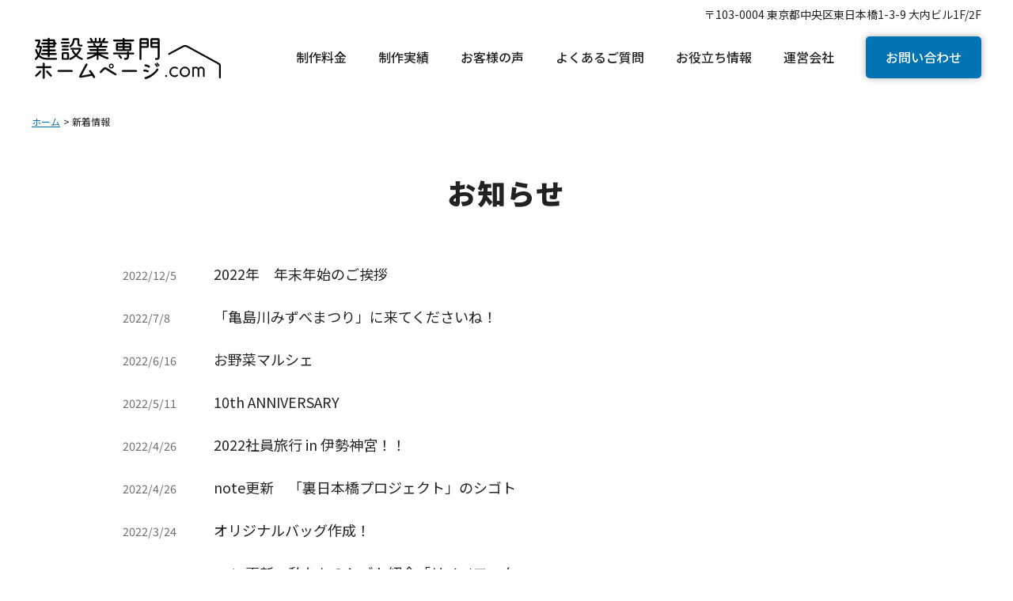

--- FILE ---
content_type: text/html; charset=UTF-8
request_url: https://kenchiku-senmon.com/news
body_size: 10102
content:
<!DOCTYPE html>
<html>

<head>
	<!-- Google Tag Manager -->
	<script>
		(function(w, d, s, l, i) {
			w[l] = w[l] || [];
			w[l].push({
				'gtm.start': new Date().getTime(),
				event: 'gtm.js'
			});
			var f = d.getElementsByTagName(s)[0],
				j = d.createElement(s),
				dl = l != 'dataLayer' ? '&l=' + l : '';
			j.async = true;
			j.src =
				'https://www.googletagmanager.com/gtm.js?id=' + i + dl;
			f.parentNode.insertBefore(j, f);
		})(window, document, 'script', 'dataLayer', 'GTM-TPMHGS7G');
	</script>
	<!-- End Google Tag Manager -->
	<meta http-equiv="X-UA-Compatible" content="IE=edge">
	
	<meta charset="utf-8">
	<meta name="keywords" content="ホームページ作成,ホームページ制作,ウェブサイト制作,ウェブサイト作成,建設業者,工務店,建築業">
	<meta name="viewport" content="width=device-width, initial-scale=1">
	<meta name="format-detection" content="telephone=no">
	<link rel="stylesheet" href="https://kenchiku-senmon.com/wp/wp-content/themes/kenchiku-senmon-new/css/import.css">
	<link rel="stylesheet" href="https://kenchiku-senmon.com/wp/wp-content/themes/kenchiku-senmon-new/style.css">
	<link rel="stylesheet" href="https://kenchiku-senmon.com/wp/wp-content/themes/kenchiku-senmon-new/css/print.css">
	<link rel="icon" href="https://kenchiku-senmon.com/wp/wp-content/themes/kenchiku-senmon-new/favicon.ico" type="image/vnd.microsoft.icon">
	<link rel="preconnect" href="https://fonts.googleapis.com">
	<link rel="preconnect" href="https://fonts.gstatic.com" crossorigin>
	<link href="https://fonts.googleapis.com/css2?family=Noto+Sans+JP:wght@400;500;700;900&display=swap" rel="stylesheet">
	<script src="https://ajax.googleapis.com/ajax/libs/jquery/3.6.0/jquery.min.js"></script>
	<script src="https://kenchiku-senmon.com/wp/wp-content/themes/kenchiku-senmon-new/js/common.js"></script>
	<link rel="stylesheet" href="https://kenchiku-senmon.com/wp/wp-content/themes/kenchiku-senmon-new/css/slick.css">
	<script type="text/javascript" src="https://kenchiku-senmon.com/wp/wp-content/themes/kenchiku-senmon-new/js/slick.min.js"></script>
	<link href="https://use.fontawesome.com/releases/v5.15.1/css/all.css" rel="stylesheet">
	<script>
		jQuery(document).ready(function() {
			$(".sp_btn").click(function() {
				$(".sp_gnav").fadeToggle();
				$(".sp_btn").toggleClass('open');
			});
			$('.sp_gnav a').on('click', function() {
				if (window.innerWidth <= 768) {
					$('.sp_btn').click();
				}
			});

			var ua = navigator.userAgent;
			if (ua.indexOf('iPhone') < 0 && ua.indexOf('Android') < 0) {
				$('a[href^="tel:"]').css('cursor', 'default').click(function(event) {
					event.preventDefault();
				});
			}

			//animation
			$('.selecter').scrolla({
				mobile: false,
				once: true
			});

		});
	</script>
	<script>
		(function(i, s, o, g, r, a, m) {
			i['GoogleAnalyticsObject'] = r;
			i[r] = i[r] || function() {
				(i[r].q = i[r].q || []).push(arguments)
			}, i[r].l = 1 * new Date();
			a = s.createElement(o),
				m = s.getElementsByTagName(o)[0];
			a.async = 1;
			a.src = g;
			m.parentNode.insertBefore(a, m)
		})(window, document, 'script', 'https://www.google-analytics.com/analytics.js', 'ga');

		ga('create', 'UA-47292634-6', 'auto');
		ga('send', 'pageview');
	</script>
	
		<!-- All in One SEO 4.8.9 - aioseo.com -->
		<title>新着情報 | 【建設業者専門ホームページ制作】ウェブコンシェル</title>
	<meta name="robots" content="max-image-preview:large" />
	<link rel="canonical" href="https://kenchiku-senmon.com/news" />
	<link rel="next" href="https://kenchiku-senmon.com/news/page/2" />
	<meta name="generator" content="All in One SEO (AIOSEO) 4.8.9" />
		<meta property="og:locale" content="ja_JP" />
		<meta property="og:site_name" content="【建設業者専門ホームページ制作】ウェブコンシェル |" />
		<meta property="og:type" content="website" />
		<meta property="og:title" content="新着情報 | 【建設業者専門ホームページ制作】ウェブコンシェル" />
		<meta property="og:url" content="https://kenchiku-senmon.com/news" />
		<meta name="twitter:card" content="summary_large_image" />
		<meta name="twitter:title" content="新着情報 | 【建設業者専門ホームページ制作】ウェブコンシェル" />
		<script type="application/ld+json" class="aioseo-schema">
			{"@context":"https:\/\/schema.org","@graph":[{"@type":"BreadcrumbList","@id":"https:\/\/kenchiku-senmon.com\/news#breadcrumblist","itemListElement":[{"@type":"ListItem","@id":"https:\/\/kenchiku-senmon.com#listItem","position":1,"name":"\u30db\u30fc\u30e0","item":"https:\/\/kenchiku-senmon.com","nextItem":{"@type":"ListItem","@id":"https:\/\/kenchiku-senmon.com\/news#listItem","name":"\u30a2\u30fc\u30ab\u30a4\u30d6: "}},{"@type":"ListItem","@id":"https:\/\/kenchiku-senmon.com\/news#listItem","position":2,"name":"\u30a2\u30fc\u30ab\u30a4\u30d6: ","previousItem":{"@type":"ListItem","@id":"https:\/\/kenchiku-senmon.com#listItem","name":"\u30db\u30fc\u30e0"}}]},{"@type":"CollectionPage","@id":"https:\/\/kenchiku-senmon.com\/news#collectionpage","url":"https:\/\/kenchiku-senmon.com\/news","name":"\u65b0\u7740\u60c5\u5831 | \u3010\u5efa\u8a2d\u696d\u8005\u5c02\u9580\u30db\u30fc\u30e0\u30da\u30fc\u30b8\u5236\u4f5c\u3011\u30a6\u30a7\u30d6\u30b3\u30f3\u30b7\u30a7\u30eb","inLanguage":"ja","isPartOf":{"@id":"https:\/\/kenchiku-senmon.com\/#website"},"breadcrumb":{"@id":"https:\/\/kenchiku-senmon.com\/news#breadcrumblist"}},{"@type":"Organization","@id":"https:\/\/kenchiku-senmon.com\/#organization","name":"\u682a\u5f0f\u4f1a\u793e\u30a4\u30a8\u30b9\u30ea\u30d5\u30a9\u30fc\u30e0","url":"https:\/\/kenchiku-senmon.com\/"},{"@type":"WebSite","@id":"https:\/\/kenchiku-senmon.com\/#website","url":"https:\/\/kenchiku-senmon.com\/","name":"\u3010\u5efa\u8a2d\u696d\u8005\u5c02\u9580\u30db\u30fc\u30e0\u30da\u30fc\u30b8\u5236\u4f5c\u3011\u30a6\u30a7\u30d6\u30b3\u30f3\u30b7\u30a7\u30eb","inLanguage":"ja","publisher":{"@id":"https:\/\/kenchiku-senmon.com\/#organization"}}]}
		</script>
		<!-- All in One SEO -->

<link rel="alternate" type="application/rss+xml" title="【建設業者専門ホームページ制作】ウェブコンシェル &raquo; 新着情報 フィード" href="https://kenchiku-senmon.com/news/feed/" />
<script type="text/javascript">
window._wpemojiSettings = {"baseUrl":"https:\/\/s.w.org\/images\/core\/emoji\/14.0.0\/72x72\/","ext":".png","svgUrl":"https:\/\/s.w.org\/images\/core\/emoji\/14.0.0\/svg\/","svgExt":".svg","source":{"concatemoji":"https:\/\/kenchiku-senmon.com\/wp\/wp-includes\/js\/wp-emoji-release.min.js?ver=6.1.9"}};
/*! This file is auto-generated */
!function(e,a,t){var n,r,o,i=a.createElement("canvas"),p=i.getContext&&i.getContext("2d");function s(e,t){var a=String.fromCharCode,e=(p.clearRect(0,0,i.width,i.height),p.fillText(a.apply(this,e),0,0),i.toDataURL());return p.clearRect(0,0,i.width,i.height),p.fillText(a.apply(this,t),0,0),e===i.toDataURL()}function c(e){var t=a.createElement("script");t.src=e,t.defer=t.type="text/javascript",a.getElementsByTagName("head")[0].appendChild(t)}for(o=Array("flag","emoji"),t.supports={everything:!0,everythingExceptFlag:!0},r=0;r<o.length;r++)t.supports[o[r]]=function(e){if(p&&p.fillText)switch(p.textBaseline="top",p.font="600 32px Arial",e){case"flag":return s([127987,65039,8205,9895,65039],[127987,65039,8203,9895,65039])?!1:!s([55356,56826,55356,56819],[55356,56826,8203,55356,56819])&&!s([55356,57332,56128,56423,56128,56418,56128,56421,56128,56430,56128,56423,56128,56447],[55356,57332,8203,56128,56423,8203,56128,56418,8203,56128,56421,8203,56128,56430,8203,56128,56423,8203,56128,56447]);case"emoji":return!s([129777,127995,8205,129778,127999],[129777,127995,8203,129778,127999])}return!1}(o[r]),t.supports.everything=t.supports.everything&&t.supports[o[r]],"flag"!==o[r]&&(t.supports.everythingExceptFlag=t.supports.everythingExceptFlag&&t.supports[o[r]]);t.supports.everythingExceptFlag=t.supports.everythingExceptFlag&&!t.supports.flag,t.DOMReady=!1,t.readyCallback=function(){t.DOMReady=!0},t.supports.everything||(n=function(){t.readyCallback()},a.addEventListener?(a.addEventListener("DOMContentLoaded",n,!1),e.addEventListener("load",n,!1)):(e.attachEvent("onload",n),a.attachEvent("onreadystatechange",function(){"complete"===a.readyState&&t.readyCallback()})),(e=t.source||{}).concatemoji?c(e.concatemoji):e.wpemoji&&e.twemoji&&(c(e.twemoji),c(e.wpemoji)))}(window,document,window._wpemojiSettings);
</script>
<style type="text/css">
img.wp-smiley,
img.emoji {
	display: inline !important;
	border: none !important;
	box-shadow: none !important;
	height: 1em !important;
	width: 1em !important;
	margin: 0 0.07em !important;
	vertical-align: -0.1em !important;
	background: none !important;
	padding: 0 !important;
}
</style>
			
		<style type="text/css">
	.wp-pagenavi{float:left !important; }
	</style>
  <link rel='stylesheet' id='wp-block-library-css' href='https://kenchiku-senmon.com/wp/wp-includes/css/dist/block-library/style.min.css?ver=6.1.9' type='text/css' media='all' />
<style id='filebird-block-filebird-gallery-style-inline-css' type='text/css'>
ul.filebird-block-filebird-gallery{margin:auto!important;padding:0!important;width:100%}ul.filebird-block-filebird-gallery.layout-grid{display:grid;grid-gap:20px;align-items:stretch;grid-template-columns:repeat(var(--columns),1fr);justify-items:stretch}ul.filebird-block-filebird-gallery.layout-grid li img{border:1px solid #ccc;box-shadow:2px 2px 6px 0 rgba(0,0,0,.3);height:100%;max-width:100%;-o-object-fit:cover;object-fit:cover;width:100%}ul.filebird-block-filebird-gallery.layout-masonry{-moz-column-count:var(--columns);-moz-column-gap:var(--space);column-gap:var(--space);-moz-column-width:var(--min-width);columns:var(--min-width) var(--columns);display:block;overflow:auto}ul.filebird-block-filebird-gallery.layout-masonry li{margin-bottom:var(--space)}ul.filebird-block-filebird-gallery li{list-style:none}ul.filebird-block-filebird-gallery li figure{height:100%;margin:0;padding:0;position:relative;width:100%}ul.filebird-block-filebird-gallery li figure figcaption{background:linear-gradient(0deg,rgba(0,0,0,.7),rgba(0,0,0,.3) 70%,transparent);bottom:0;box-sizing:border-box;color:#fff;font-size:.8em;margin:0;max-height:100%;overflow:auto;padding:3em .77em .7em;position:absolute;text-align:center;width:100%;z-index:2}ul.filebird-block-filebird-gallery li figure figcaption a{color:inherit}

</style>
<link rel='stylesheet' id='classic-theme-styles-css' href='https://kenchiku-senmon.com/wp/wp-includes/css/classic-themes.min.css?ver=1' type='text/css' media='all' />
<style id='global-styles-inline-css' type='text/css'>
body{--wp--preset--color--black: #000000;--wp--preset--color--cyan-bluish-gray: #abb8c3;--wp--preset--color--white: #ffffff;--wp--preset--color--pale-pink: #f78da7;--wp--preset--color--vivid-red: #cf2e2e;--wp--preset--color--luminous-vivid-orange: #ff6900;--wp--preset--color--luminous-vivid-amber: #fcb900;--wp--preset--color--light-green-cyan: #7bdcb5;--wp--preset--color--vivid-green-cyan: #00d084;--wp--preset--color--pale-cyan-blue: #8ed1fc;--wp--preset--color--vivid-cyan-blue: #0693e3;--wp--preset--color--vivid-purple: #9b51e0;--wp--preset--gradient--vivid-cyan-blue-to-vivid-purple: linear-gradient(135deg,rgba(6,147,227,1) 0%,rgb(155,81,224) 100%);--wp--preset--gradient--light-green-cyan-to-vivid-green-cyan: linear-gradient(135deg,rgb(122,220,180) 0%,rgb(0,208,130) 100%);--wp--preset--gradient--luminous-vivid-amber-to-luminous-vivid-orange: linear-gradient(135deg,rgba(252,185,0,1) 0%,rgba(255,105,0,1) 100%);--wp--preset--gradient--luminous-vivid-orange-to-vivid-red: linear-gradient(135deg,rgba(255,105,0,1) 0%,rgb(207,46,46) 100%);--wp--preset--gradient--very-light-gray-to-cyan-bluish-gray: linear-gradient(135deg,rgb(238,238,238) 0%,rgb(169,184,195) 100%);--wp--preset--gradient--cool-to-warm-spectrum: linear-gradient(135deg,rgb(74,234,220) 0%,rgb(151,120,209) 20%,rgb(207,42,186) 40%,rgb(238,44,130) 60%,rgb(251,105,98) 80%,rgb(254,248,76) 100%);--wp--preset--gradient--blush-light-purple: linear-gradient(135deg,rgb(255,206,236) 0%,rgb(152,150,240) 100%);--wp--preset--gradient--blush-bordeaux: linear-gradient(135deg,rgb(254,205,165) 0%,rgb(254,45,45) 50%,rgb(107,0,62) 100%);--wp--preset--gradient--luminous-dusk: linear-gradient(135deg,rgb(255,203,112) 0%,rgb(199,81,192) 50%,rgb(65,88,208) 100%);--wp--preset--gradient--pale-ocean: linear-gradient(135deg,rgb(255,245,203) 0%,rgb(182,227,212) 50%,rgb(51,167,181) 100%);--wp--preset--gradient--electric-grass: linear-gradient(135deg,rgb(202,248,128) 0%,rgb(113,206,126) 100%);--wp--preset--gradient--midnight: linear-gradient(135deg,rgb(2,3,129) 0%,rgb(40,116,252) 100%);--wp--preset--duotone--dark-grayscale: url('#wp-duotone-dark-grayscale');--wp--preset--duotone--grayscale: url('#wp-duotone-grayscale');--wp--preset--duotone--purple-yellow: url('#wp-duotone-purple-yellow');--wp--preset--duotone--blue-red: url('#wp-duotone-blue-red');--wp--preset--duotone--midnight: url('#wp-duotone-midnight');--wp--preset--duotone--magenta-yellow: url('#wp-duotone-magenta-yellow');--wp--preset--duotone--purple-green: url('#wp-duotone-purple-green');--wp--preset--duotone--blue-orange: url('#wp-duotone-blue-orange');--wp--preset--font-size--small: 13px;--wp--preset--font-size--medium: 20px;--wp--preset--font-size--large: 36px;--wp--preset--font-size--x-large: 42px;--wp--preset--spacing--20: 0.44rem;--wp--preset--spacing--30: 0.67rem;--wp--preset--spacing--40: 1rem;--wp--preset--spacing--50: 1.5rem;--wp--preset--spacing--60: 2.25rem;--wp--preset--spacing--70: 3.38rem;--wp--preset--spacing--80: 5.06rem;}:where(.is-layout-flex){gap: 0.5em;}body .is-layout-flow > .alignleft{float: left;margin-inline-start: 0;margin-inline-end: 2em;}body .is-layout-flow > .alignright{float: right;margin-inline-start: 2em;margin-inline-end: 0;}body .is-layout-flow > .aligncenter{margin-left: auto !important;margin-right: auto !important;}body .is-layout-constrained > .alignleft{float: left;margin-inline-start: 0;margin-inline-end: 2em;}body .is-layout-constrained > .alignright{float: right;margin-inline-start: 2em;margin-inline-end: 0;}body .is-layout-constrained > .aligncenter{margin-left: auto !important;margin-right: auto !important;}body .is-layout-constrained > :where(:not(.alignleft):not(.alignright):not(.alignfull)){max-width: var(--wp--style--global--content-size);margin-left: auto !important;margin-right: auto !important;}body .is-layout-constrained > .alignwide{max-width: var(--wp--style--global--wide-size);}body .is-layout-flex{display: flex;}body .is-layout-flex{flex-wrap: wrap;align-items: center;}body .is-layout-flex > *{margin: 0;}:where(.wp-block-columns.is-layout-flex){gap: 2em;}.has-black-color{color: var(--wp--preset--color--black) !important;}.has-cyan-bluish-gray-color{color: var(--wp--preset--color--cyan-bluish-gray) !important;}.has-white-color{color: var(--wp--preset--color--white) !important;}.has-pale-pink-color{color: var(--wp--preset--color--pale-pink) !important;}.has-vivid-red-color{color: var(--wp--preset--color--vivid-red) !important;}.has-luminous-vivid-orange-color{color: var(--wp--preset--color--luminous-vivid-orange) !important;}.has-luminous-vivid-amber-color{color: var(--wp--preset--color--luminous-vivid-amber) !important;}.has-light-green-cyan-color{color: var(--wp--preset--color--light-green-cyan) !important;}.has-vivid-green-cyan-color{color: var(--wp--preset--color--vivid-green-cyan) !important;}.has-pale-cyan-blue-color{color: var(--wp--preset--color--pale-cyan-blue) !important;}.has-vivid-cyan-blue-color{color: var(--wp--preset--color--vivid-cyan-blue) !important;}.has-vivid-purple-color{color: var(--wp--preset--color--vivid-purple) !important;}.has-black-background-color{background-color: var(--wp--preset--color--black) !important;}.has-cyan-bluish-gray-background-color{background-color: var(--wp--preset--color--cyan-bluish-gray) !important;}.has-white-background-color{background-color: var(--wp--preset--color--white) !important;}.has-pale-pink-background-color{background-color: var(--wp--preset--color--pale-pink) !important;}.has-vivid-red-background-color{background-color: var(--wp--preset--color--vivid-red) !important;}.has-luminous-vivid-orange-background-color{background-color: var(--wp--preset--color--luminous-vivid-orange) !important;}.has-luminous-vivid-amber-background-color{background-color: var(--wp--preset--color--luminous-vivid-amber) !important;}.has-light-green-cyan-background-color{background-color: var(--wp--preset--color--light-green-cyan) !important;}.has-vivid-green-cyan-background-color{background-color: var(--wp--preset--color--vivid-green-cyan) !important;}.has-pale-cyan-blue-background-color{background-color: var(--wp--preset--color--pale-cyan-blue) !important;}.has-vivid-cyan-blue-background-color{background-color: var(--wp--preset--color--vivid-cyan-blue) !important;}.has-vivid-purple-background-color{background-color: var(--wp--preset--color--vivid-purple) !important;}.has-black-border-color{border-color: var(--wp--preset--color--black) !important;}.has-cyan-bluish-gray-border-color{border-color: var(--wp--preset--color--cyan-bluish-gray) !important;}.has-white-border-color{border-color: var(--wp--preset--color--white) !important;}.has-pale-pink-border-color{border-color: var(--wp--preset--color--pale-pink) !important;}.has-vivid-red-border-color{border-color: var(--wp--preset--color--vivid-red) !important;}.has-luminous-vivid-orange-border-color{border-color: var(--wp--preset--color--luminous-vivid-orange) !important;}.has-luminous-vivid-amber-border-color{border-color: var(--wp--preset--color--luminous-vivid-amber) !important;}.has-light-green-cyan-border-color{border-color: var(--wp--preset--color--light-green-cyan) !important;}.has-vivid-green-cyan-border-color{border-color: var(--wp--preset--color--vivid-green-cyan) !important;}.has-pale-cyan-blue-border-color{border-color: var(--wp--preset--color--pale-cyan-blue) !important;}.has-vivid-cyan-blue-border-color{border-color: var(--wp--preset--color--vivid-cyan-blue) !important;}.has-vivid-purple-border-color{border-color: var(--wp--preset--color--vivid-purple) !important;}.has-vivid-cyan-blue-to-vivid-purple-gradient-background{background: var(--wp--preset--gradient--vivid-cyan-blue-to-vivid-purple) !important;}.has-light-green-cyan-to-vivid-green-cyan-gradient-background{background: var(--wp--preset--gradient--light-green-cyan-to-vivid-green-cyan) !important;}.has-luminous-vivid-amber-to-luminous-vivid-orange-gradient-background{background: var(--wp--preset--gradient--luminous-vivid-amber-to-luminous-vivid-orange) !important;}.has-luminous-vivid-orange-to-vivid-red-gradient-background{background: var(--wp--preset--gradient--luminous-vivid-orange-to-vivid-red) !important;}.has-very-light-gray-to-cyan-bluish-gray-gradient-background{background: var(--wp--preset--gradient--very-light-gray-to-cyan-bluish-gray) !important;}.has-cool-to-warm-spectrum-gradient-background{background: var(--wp--preset--gradient--cool-to-warm-spectrum) !important;}.has-blush-light-purple-gradient-background{background: var(--wp--preset--gradient--blush-light-purple) !important;}.has-blush-bordeaux-gradient-background{background: var(--wp--preset--gradient--blush-bordeaux) !important;}.has-luminous-dusk-gradient-background{background: var(--wp--preset--gradient--luminous-dusk) !important;}.has-pale-ocean-gradient-background{background: var(--wp--preset--gradient--pale-ocean) !important;}.has-electric-grass-gradient-background{background: var(--wp--preset--gradient--electric-grass) !important;}.has-midnight-gradient-background{background: var(--wp--preset--gradient--midnight) !important;}.has-small-font-size{font-size: var(--wp--preset--font-size--small) !important;}.has-medium-font-size{font-size: var(--wp--preset--font-size--medium) !important;}.has-large-font-size{font-size: var(--wp--preset--font-size--large) !important;}.has-x-large-font-size{font-size: var(--wp--preset--font-size--x-large) !important;}
.wp-block-navigation a:where(:not(.wp-element-button)){color: inherit;}
:where(.wp-block-columns.is-layout-flex){gap: 2em;}
.wp-block-pullquote{font-size: 1.5em;line-height: 1.6;}
</style>
<link rel='stylesheet' id='contact-form-7-css' href='https://kenchiku-senmon.com/wp/wp-content/plugins/contact-form-7/includes/css/styles.css?ver=5.7' type='text/css' media='all' />
<link rel='stylesheet' id='toc-screen-css' href='https://kenchiku-senmon.com/wp/wp-content/plugins/table-of-contents-plus/screen.min.css?ver=2411.1' type='text/css' media='all' />
<style id='toc-screen-inline-css' type='text/css'>
div#toc_container ul li {font-size: 93%;}
</style>
<link rel='stylesheet' id='aurora-heatmap-css' href='https://kenchiku-senmon.com/wp/wp-content/plugins/aurora-heatmap/style.css?ver=1.4.7' type='text/css' media='all' />
<link rel='stylesheet' id='cf7cf-style-css' href='https://kenchiku-senmon.com/wp/wp-content/plugins/cf7-conditional-fields/style.css?ver=2.3.1' type='text/css' media='all' />
<link rel='stylesheet' id='wp-paginate-css' href='https://kenchiku-senmon.com/wp/wp-content/plugins/wp-paginate/css/wp-paginate.css?ver=2.2.0' type='text/css' media='screen' />
<link rel='stylesheet' id='wpp-custom-style-css' href='https://kenchiku-senmon.com/wp/wp-content/uploads/wpp-custom-code/wpp-custom-code.css?ver=6.1.9' type='text/css' media='all' />
<link rel='stylesheet' id='jquery.lightbox.min.css-css' href='https://kenchiku-senmon.com/wp/wp-content/plugins/wp-jquery-lightbox/lightboxes/wp-jquery-lightbox/styles/lightbox.min.css?ver=2.3.4' type='text/css' media='all' />
<link rel='stylesheet' id='jqlb-overrides-css' href='https://kenchiku-senmon.com/wp/wp-content/plugins/wp-jquery-lightbox/lightboxes/wp-jquery-lightbox/styles/overrides.css?ver=2.3.4' type='text/css' media='all' />
<style id='jqlb-overrides-inline-css' type='text/css'>

			#outerImageContainer {
				box-shadow: 0 0 4px 2px rgba(0,0,0,.2);
			}
			#imageContainer{
				padding: 6px;
			}
			#imageDataContainer {
				box-shadow: 0 -4px 0 0 #fff, 0 0 4px 2px rgba(0,0,0,.1);
				z-index: auto;
			}
			#prevArrow,
			#nextArrow{
				background-color: rgba(255,255,255,.7;
				color: #000000;
			}
</style>
<link rel='stylesheet' id='wp-pagenavi-style-css' href='https://kenchiku-senmon.com/wp/wp-content/plugins/wp-pagenavi-style/css/css3_black.css?ver=1.0' type='text/css' media='all' />
<script type='text/javascript' src='https://kenchiku-senmon.com/wp/wp-includes/js/jquery/jquery.min.js?ver=3.6.1' id='jquery-core-js'></script>
<script type='text/javascript' src='https://kenchiku-senmon.com/wp/wp-includes/js/jquery/jquery-migrate.min.js?ver=3.3.2' id='jquery-migrate-js'></script>
<script type='text/javascript' src='https://kenchiku-senmon.com/wp/wp-content/plugins/aurora-heatmap/js/mobile-detect.min.js?ver=6.1.9' id='mobile-detect-js'></script>
<script type='text/javascript' id='aurora-heatmap-reporter-js-extra'>
/* <![CDATA[ */
var aurora_heatmap_reporter = {"ajax_url":"https:\/\/kenchiku-senmon.com\/wp\/wp-admin\/admin-ajax.php","action":"aurora_heatmap","interval":"10","stacks":"10","reports":"click_pc,click_mobile","debug":"0","ajax_delay_time":"3000"};
/* ]]> */
</script>
<script type='text/javascript' src='https://kenchiku-senmon.com/wp/wp-content/plugins/aurora-heatmap/js/reporter.js?ver=1.4.7' id='aurora-heatmap-reporter-js'></script>
<link rel="https://api.w.org/" href="https://kenchiku-senmon.com/wp-json/" /><link rel="EditURI" type="application/rsd+xml" title="RSD" href="https://kenchiku-senmon.com/wp/xmlrpc.php?rsd" />
<link rel="wlwmanifest" type="application/wlwmanifest+xml" href="https://kenchiku-senmon.com/wp/wp-includes/wlwmanifest.xml" />
<style type="text/css">0</style>	<style type="text/css">
	 .wp-pagenavi
	{
		font-size:12px !important;
	}
	</style>
	<link rel="alternate" type="application/rss+xml" title="RSS" href="https://kenchiku-senmon.com/rsslatest.xml" /></head>
<!-- Begin Mieruca Embed Code -->
<script type="text/javascript" id="mierucajs">
	window.__fid = window.__fid || [];
	__fid.push([128818854]);
	(function() {
		function mieruca() {
			if (typeof window.__fjsld != "undefined") return;
			window.__fjsld = 1;
			var fjs = document.createElement('script');
			fjs.type = 'text/javascript';
			fjs.async = true;
			fjs.id = "fjssync";
			var timestamp = new Date;
			fjs.src = ('https:' == document.location.protocol ? 'https' : 'http') + '://hm.mieru-ca.com/service/js/mieruca-hm.js?v=' + timestamp.getTime();
			var x = document.getElementsByTagName('script')[0];
			x.parentNode.insertBefore(fjs, x);
		};
		setTimeout(mieruca, 500);
		document.readyState != "complete" ? (window.attachEvent ? window.attachEvent("onload", mieruca) : window.addEventListener("load", mieruca, false)) : mieruca();
	})();
</script>
<!-- End Mieruca Embed Code -->

<body data-rsssl=1>
	<!-- Google Tag Manager (noscript) -->
	<noscript><iframe src="https://www.googletagmanager.com/ns.html?id=GTM-TPMHGS7G"
			height="0" width="0" style="display:none;visibility:hidden"></iframe></noscript>
	<!-- End Google Tag Manager (noscript) -->
	<header class="header">
		<div class="sp_btn">
			<div><span></span><span></span><span></span></div>
		</div>
		<div class="inner">
			<h1 class="h_logo"><a href="https://kenchiku-senmon.com"><img src="https://kenchiku-senmon.com/wp/wp-content/themes/kenchiku-senmon-new/images/logo.svg" alt="建設業専門ホームページならウェブコンシェル"></a></h1>
			<div>
				<div class="h_info">〒103-0004 東京都中央区東日本橋1-3-9 大内ビル1F/2F</div>
				<nav class="gnav pc">
					<ul>
						<li><a href="https://kenchiku-senmon.com/price"><span>制作料金</span></a></li>
							<li><a href="https://kenchiku-senmon.com/record"><span>制作実績</span></a></li>
							<li><a href="https://kenchiku-senmon.com/interview"><span>お客様の声</span></a></li>
							<li><a href="https://kenchiku-senmon.com/faq"><span>よくあるご質問</span></a></li>
								<li><a href="https://kenchiku-senmon.com/blog"><span>お役立ち情報</span></a></li>
								<li><a href="https://kenchiku-senmon.com/company"><span>運営会社</span></a></li>
									<li class="contact"><a href="https://kenchiku-senmon.com/contact">お問い合わせ</a></li>
					</ul>
				</nav>
			</div>
		</div>
		<div class="sp_gnav sp">
			<div class="logo"><img src="https://kenchiku-senmon.com/wp/wp-content/themes/kenchiku-senmon-new/images/logo.svg" alt="建設業専門ホームページならウェブコンシェル"></div>
			<ul class="nav">
				<li><a href="https://kenchiku-senmon.com">ホーム</a></li>
				<li><a href="https://kenchiku-senmon.com/price">制作料金</a></li>
				<li><a href="https://kenchiku-senmon.com/record">制作実績</a></li>
				<li><a href="https://kenchiku-senmon.com/interview">お客様の声</a></li>
				<li><a href="https://kenchiku-senmon.com/faq">よくあるご質問</a></li>
				<li><a href="https://kenchiku-senmon.com/blog">お役立ち情報</a></li>
				<li><a href="https://kenchiku-senmon.com/news">お知らせ</a></li>
				<li><a href="https://kenchiku-senmon.com/company">運営会社</a></li>
			</ul>
			<div class="info">株式会社イエスリフォーム<br>ウェブコンシェル事業部<br>東京都中央区東日本橋1-3-9 大内ビル1F/2F</div>
			<div class="tel">TEL:<a href="tel:0366611244">03-6661-1244</a><span>受付時間：平日 9:00～18:00</span></div>
			<ul class="sp_contact">
				<li class="c_tel"><a href="tel:0366611244"><span>お電話での<br>お問い合わせ</span></a></li>
				<li class="c_mail"><a href="https://kenchiku-senmon.com/contact"><span>メールでの<br>お問い合わせ</span></a></li>
			</ul>
		</div>
	</header><!--/header-->
			<div class="sub_mvArea">
		</div>
		<div class="contents">

		
		
									<!-- 投稿タイプアーカイブ -->
				<ul id="topicPath">
					<li><a href="https://kenchiku-senmon.com/">ホーム</a></li>
					<li>新着情報</li>
				</ul>

			
		
	</div><section class="section_box">
	<div class="contents_inner">
		<h3 class="ttl_type01">お知らせ</h3>
							<ul class="news_list">
										<li><a href="https://kenchiku-senmon.com/news/2022%e5%b9%b4%e3%80%80%e5%b9%b4%e6%9c%ab%e5%b9%b4%e5%a7%8b%e3%81%ae%e3%81%94%e6%8c%a8%e6%8b%b6%e3%80%80">
					<div class="date">2022/12/5</div>
					<div class="title">2022年　年末年始のご挨拶　</div>
				</a></li>
										<li><a href="https://kenchiku-senmon.com/news/%e3%80%8c%e4%ba%80%e5%b3%b6%e5%b7%9d%e3%81%bf%e3%81%9a%e3%81%b9%e3%81%be%e3%81%a4%e3%82%8a%e3%80%8d%e3%81%ab%e6%9d%a5%e3%81%a6%e3%81%8f%e3%81%a0%e3%81%95%e3%81%84%e3%81%ad%ef%bc%81">
					<div class="date">2022/7/8</div>
					<div class="title">「亀島川みずべまつり」に来てくださいね！</div>
				</a></li>
										<li><a href="https://kenchiku-senmon.com/news/%e3%81%8a%e9%87%8e%e8%8f%9c%e3%83%9e%e3%83%ab%e3%82%b7%e3%82%a7">
					<div class="date">2022/6/16</div>
					<div class="title">お野菜マルシェ</div>
				</a></li>
										<li><a href="https://kenchiku-senmon.com/news/10th-anniversary">
					<div class="date">2022/5/11</div>
					<div class="title">10th ANNIVERSARY</div>
				</a></li>
										<li><a href="https://kenchiku-senmon.com/news/2022%e7%a4%be%e5%93%a1%e6%97%85%e8%a1%8c-in-%e4%bc%8a%e5%8b%a2%e7%a5%9e%e5%ae%ae%ef%bc%81%ef%bc%81">
					<div class="date">2022/4/26</div>
					<div class="title">2022社員旅行 in 伊勢神宮！！</div>
				</a></li>
										<li><a href="https://kenchiku-senmon.com/news/note%e6%9b%b4%e6%96%b0%e3%80%80%e3%80%8c%e8%a3%8f%e6%97%a5%e6%9c%ac%e6%a9%8b%e3%83%97%e3%83%ad%e3%82%b8%e3%82%a7%e3%82%af%e3%83%88%e3%80%8d%e3%81%ae%e3%82%b7%e3%82%b4%e3%83%88">
					<div class="date">2022/4/26</div>
					<div class="title">note更新　「裏日本橋プロジェクト」のシゴト</div>
				</a></li>
										<li><a href="https://kenchiku-senmon.com/news/%e3%82%aa%e3%83%aa%e3%82%b8%e3%83%8a%e3%83%ab%e3%83%90%e3%83%83%e3%82%b0%e4%bd%9c%e6%88%90%ef%bc%81">
					<div class="date">2022/3/24</div>
					<div class="title">オリジナルバッグ作成！</div>
				</a></li>
										<li><a href="https://kenchiku-senmon.com/news/note%e6%9b%b4%e6%96%b0%e3%80%80%e7%a7%81%e3%81%9f%e3%81%a1%e3%81%ae%e3%82%b7%e3%82%b4%e3%83%88%e7%b4%b9%e4%bb%8b%e3%80%8c%e3%83%aa%e3%83%8e%e3%83%99%e3%83%af%e3%83%bc%e3%82%af%e3%80%8d">
					<div class="date">2021/12/13</div>
					<div class="title">note更新　私たちのシゴト紹介「リノベワーク」</div>
				</a></li>
										<li><a href="https://kenchiku-senmon.com/news/%e5%a4%a7%e6%a8%b9%e5%9c%b0%e8%be%b2%e5%9c%92%e3%83%9e%e3%83%ab%e3%82%b7%e3%82%a7%e9%96%8b%e5%82%ac%ef%bc%81%e3%81%82%e3%82%8a%e3%81%8c%e3%81%a8%e3%81%86%e3%81%94%e3%81%96%e3%81%84%e3%81%be%e3%81%97">
					<div class="date">2021/11/29</div>
					<div class="title">大樹地農園マルシェ開催！ありがとうございました</div>
				</a></li>
										<li><a href="https://kenchiku-senmon.com/news/%e3%82%aa%e3%83%aa%e3%82%b8%e3%83%8a%e3%83%ab%e3%82%b0%e3%83%83%e3%82%ba%e3%81%a7%e3%82%b7%e3%82%b4%e3%83%88%e3%82%92%e6%a5%bd%e3%81%97%e3%81%8f%ef%bc%81%ef%bc%81">
					<div class="date">2021/11/25</div>
					<div class="title">オリジナルグッズでシゴトを楽しく！！</div>
				</a></li>
						</ul>
			<div class="wp_nav">
			<div class='wp-pagenavi' role='navigation'>
<span class='pages'>1 / 4</span><span aria-current='page' class='current'>1</span><a class="page larger" title="ページ 2" href="https://kenchiku-senmon.com/news/page/2">2</a><a class="page larger" title="ページ 3" href="https://kenchiku-senmon.com/news/page/3">3</a><a class="page larger" title="ページ 4" href="https://kenchiku-senmon.com/news/page/4">4</a><a class="nextpostslink" rel="next" aria-label="次のページ" href="https://kenchiku-senmon.com/news/page/2">&raquo;</a>
</div>			</div>
						
	</div>
</div><!--/contents-->
<div id="pageTop"><a href="#"></a></div>

<footer id="footer">
	<div class="footerArea">
		<ul class="f_nav">
			<li><a href="https://kenchiku-senmon.com">ホーム</a></li>
			<li><a href="https://kenchiku-senmon.com/price">制作料金</a></li>
			<li><a href="https://kenchiku-senmon.com/record">制作実績</a></li>
			<li><a href="https://kenchiku-senmon.com/interview">お客様の声</a></li>
			<li><a href="https://kenchiku-senmon.com/faq">よくあるご質問</a></li>
			<li><a href="https://kenchiku-senmon.com/blog">お役立ち情報</a></li>
			<!-- <li><a href="https://kenchiku-senmon.com/news">お知らせ</a></li> -->
			<li><a href="https://kenchiku-senmon.com/company">運営会社</a></li>
		</ul>
		<div class="f_logo"><a href="https://kenchiku-senmon.com"><img src="https://kenchiku-senmon.com/wp/wp-content/themes/kenchiku-senmon-new/images/logo.svg" alt="建設業専門ホームページならウェブコンシェル"></a></div>
		<dl class="f_info">
			<dt>株式会社イエスリフォーム<br>ウェブコンシェル事業部</dt>
			<dd>〒103-0004<br>東京都中央区東日本橋1-3-9 大内ビル1F/2F</dd>
			<dd class="f_tel"><a href="tel:0366611244">03-6661-1244</a></dd>
			<dd class="f_contact"><a href="https://kenchiku-senmon.com/contact">お問い合わせ</a></dd>
		</dl>
	</div>
	<div class="copyright">&copy; YES-REFORM CO., LTD.</div>
</footer>
<script>
	$('.slick-slider').slick({
		prevArrow: '<button class="slide-arrow-case prev-arrow"></button>',
		nextArrow: '<button class="slide-arrow-case next-arrow"></button>',
		autoplay: true,
		adaptiveHeight: true,
		centerMode: true,
		centerPadding: "20%",
		slidesToShow: 3,
		responsive: [{
			breakpoint: 1200,
			settings: {
				slidesToShow: 2,
				slideToScroll: 1
			}
		}, {
			breakpoint: 768,
			settings: {
				slidesToShow: 2,
				centerPadding: "10%",
			}
		}, {
			breakpoint: 599,
			settings: {
				slidesToShow: 1,
				centerPadding: "0%",
			}
		}]
	});

	$('.voice-slider').slick({
		prevArrow: '<button class="slide-arrow-voice prev-arrow"></button>',
		nextArrow: '<button class="slide-arrow-voice next-arrow"></button>',
		autoplay: false,
		slidesToShow: 2,
		responsive: [{
			breakpoint: 1200,
			settings: {
				slidesToShow: 2,
				slideToScroll: 1
			}
		}, {
			breakpoint: 768,
			settings: {
				slidesToShow: 1,
				centerPadding: "10%",
			}
		}, {
			breakpoint: 599,
			settings: {
				slidesToShow: 1,
				centerPadding: "0%",
			}
		}]
	});
</script>
<script type='text/javascript' src='https://kenchiku-senmon.com/wp/wp-content/plugins/contact-form-7/includes/swv/js/index.js?ver=5.7' id='swv-js'></script>
<script type='text/javascript' id='contact-form-7-js-extra'>
/* <![CDATA[ */
var wpcf7 = {"api":{"root":"https:\/\/kenchiku-senmon.com\/wp-json\/","namespace":"contact-form-7\/v1"}};
/* ]]> */
</script>
<script type='text/javascript' src='https://kenchiku-senmon.com/wp/wp-content/plugins/contact-form-7/includes/js/index.js?ver=5.7' id='contact-form-7-js'></script>
<script type='text/javascript' id='toc-front-js-extra'>
/* <![CDATA[ */
var tocplus = {"visibility_show":"show","visibility_hide":"hide","width":"Auto"};
/* ]]> */
</script>
<script type='text/javascript' src='https://kenchiku-senmon.com/wp/wp-content/plugins/table-of-contents-plus/front.min.js?ver=2411.1' id='toc-front-js'></script>
<script type='text/javascript' id='wpcf7cf-scripts-js-extra'>
/* <![CDATA[ */
var wpcf7cf_global_settings = {"ajaxurl":"https:\/\/kenchiku-senmon.com\/wp\/wp-admin\/admin-ajax.php"};
/* ]]> */
</script>
<script type='text/javascript' src='https://kenchiku-senmon.com/wp/wp-content/plugins/cf7-conditional-fields/js/scripts.js?ver=2.3.1' id='wpcf7cf-scripts-js'></script>
<script type='text/javascript' src='https://kenchiku-senmon.com/wp/wp-content/plugins/wp-jquery-lightbox/lightboxes/wp-jquery-lightbox/vendor/jquery.touchwipe.min.js?ver=2.3.4' id='wp-jquery-lightbox-swipe-js'></script>
<script type='text/javascript' src='https://kenchiku-senmon.com/wp/wp-content/plugins/wp-jquery-lightbox/inc/purify.min.js?ver=2.3.4' id='wp-jquery-lightbox-purify-js'></script>
<script type='text/javascript' src='https://kenchiku-senmon.com/wp/wp-content/plugins/wp-jquery-lightbox/lightboxes/wp-jquery-lightbox/vendor/panzoom.min.js?ver=2.3.4' id='wp-jquery-lightbox-panzoom-js'></script>
<script type='text/javascript' id='wp-jquery-lightbox-js-extra'>
/* <![CDATA[ */
var JQLBSettings = {"showTitle":"0","useAltForTitle":"1","showCaption":"0","showNumbers":"1","fitToScreen":"1","resizeSpeed":"400","showDownload":"","navbarOnTop":"","marginSize":"0","mobileMarginSize":"10","slideshowSpeed":"4000","allowPinchZoom":"1","borderSize":"6","borderColor":"#ffffff","overlayColor":"#ffffff","overlayOpacity":"0.7","newNavStyle":"1","fixedNav":"1","showInfoBar":"1","prevLinkTitle":"\u524d\u306e\u753b\u50cf","nextLinkTitle":"\u6b21\u306e\u753b\u50cf","closeTitle":"\u30ae\u30e3\u30e9\u30ea\u30fc\u3092\u9589\u3058\u308b","image":"\u753b\u50cf ","of":"\u306e","download":"\u30c0\u30a6\u30f3\u30ed\u30fc\u30c9","pause":"(\u30b9\u30e9\u30a4\u30c9\u30b7\u30e7\u30fc\u3092\u4e00\u6642\u505c\u6b62\u3059\u308b)","play":"(\u30b9\u30e9\u30a4\u30c9\u30b7\u30e7\u30fc\u3092\u518d\u751f\u3059\u308b)"};
/* ]]> */
</script>
<script type='text/javascript' src='https://kenchiku-senmon.com/wp/wp-content/plugins/wp-jquery-lightbox/lightboxes/wp-jquery-lightbox/jquery.lightbox.js?ver=2.3.4' id='wp-jquery-lightbox-js'></script>
</body>

</html>

--- FILE ---
content_type: text/css
request_url: https://kenchiku-senmon.com/wp/wp-content/themes/kenchiku-senmon-new/css/import.css
body_size: 156
content:
@charset "utf-8";
/* CSS Document */

@import "reset.css";
@import "common.css";
@import "record.css";
@import "price.css";
@import "faq.css";
@import "news.css";
@import "blog.css";
@import "voice.css";
@import "contact.css";
@import "404.css";

--- FILE ---
content_type: text/css
request_url: https://kenchiku-senmon.com/wp/wp-content/themes/kenchiku-senmon-new/style.css
body_size: 7016
content:
@charset "utf-8";
/* ======================================================

	structure CSS

========================================================= */


/* ======================================================

	body

========================================================= */
html, body {
	position: relative;
	height: 100% !important;
}

body {
	background-color: #fff;
	color: #222;
	font-size: 18px;
	font-size: 1.8rem;
	line-height: 1.85em;
	min-width: 1200px;
}

@media screen and (max-width: 1200px) {
	body {
		min-width: 100%;
	}

}

@media screen and (max-width: 768px) {
	body {
		min-width: 100%;
		word-wrap: break-word;
		font-size: 16px;
		font-size: 1.6rem;
	}
}

/* ======================================================

	header

========================================================= */
.header {
	z-index: 1500;
	position: fixed;
	width: 100%;
	background-color: rgba(255, 255, 255, 0.9);
}

.header>.inner {
	display: flex;
	justify-content: space-between;
	align-items: flex-end;
	margin: 0 auto;
	padding: 10px 0 15px;
	width: 1200px;
}

.h_logo {
	margin-right: 20px;
}

.h_logo img {
	width: 240px;
	height: auto;
}

.h_logo a:hover {
	opacity: 0.7;
}

.h_info {
	margin-bottom: 15px;
	text-align: right;
	line-height: 1.2;
	font-size: 14px;
}

@media screen and (max-width: 1200px) {
	.header>.inner {
		align-items: center;
		padding: 10px;
		width: 100%;
	}

	.h_info {
		display: none;
	}

	.h_logo img {
		width: 150px;
	}
}

@media screen and (max-width: 850px) {
	.h_logo img {
		width: 140px;
	}
}

@media screen and (max-width:768px) {
	.header {
		position: static;
		min-width: 100%;
		background: none;
	}

	.header>.inner {
		display: block;
		padding: 0 10px;
		width: 100%;
	}

	.h_logo {
		padding: 18px 0 0 5px;
	}

	.h_logo img {
		width: auto;
		height: 30px;
	}

	.h_info {
		float: none;
		text-align: center;
	}
}

@media screen and (max-width: 599px) {
	.h_info li {
		display: block;
		margin-bottom: 5px;
	}
}


/* ======================================================

	gnav

========================================================= */
.gnav {
	margin-left: auto;
}

.gnav ul {
	display: flex;
	justify-content: space-around;
	align-items: center;
	margin: 0 auto;
	list-style: none;
}

.gnav ul li {
	display: block;
	text-align: center;
}

.gnav ul li a {
	display: block;
	padding: 15px 20px;
	text-decoration: none;
	text-align: center;
	font-size: 16px;
	font-weight: 500;
	color: #222;
}

.gnav ul li a span {
	position: relative;
	display: inline-block;
	text-decoration: none;
}

.gnav ul li a span::after {
	position: absolute;
	bottom: -15px;
	left: 0;
	content: '';
	width: 100%;
	height: 5px;
	background: #0373b3;
	border-radius: 2px;
	transform: scale(0, 1);
	transform-origin: left top;
	transition: transform .3s;
}

.gnav ul li a:hover span::after,
.gnav ul li.current a span::after {
	transform: scale(1, 1);
}

.gnav ul li.contact {
	margin-left: 20px;
}

.gnav ul li.contact a {
	overflow: hidden;
	z-index: 1;
	position: relative;
	display: block;
	padding: 10px 25px;
	background-color: #0373b3;
	box-shadow: 0px 0px 10px 0 rgb(0 0 0 / 30%);
	border-radius: 5px;
	color: #fff;
	transition: .3s;
}

.gnav ul li.contact a::before {
	content: "";
	width: 100%;
	height: 100%;
	position: absolute;
	top: 0;
	left: 0;
	z-index: -1;
	background: #f0ba00;
	transform-origin: 100% 50%;
	transform: scaleX(0);
	transition: transform ease .3s;
}

.gnav ul li.contact a:hover::before {
	transform-origin: 0% 50%;
	transform: scaleX(1);
}

@media screen and (max-width: 1200px) {
	.gnav ul li a {
		padding: 10px 15px;
		font-size: 15px;
	}
}


@media screen and (max-width: 1024px) {
	.gnav ul li.contact {
		display: none;
	}

	.gnav ul li a {
		padding: 10px 15px;
	}
}

@media screen and (max-width: 840px) {
	.gnav ul li a {
		padding: 10px 10px;
	}
}


@media screen and (max-width:768px) {
	.gnav {
		display: none;
	}

	.sp_gnav {
		overflow: auto;
		-webkit-overflow-scrolling: touch;
		position: fixed;
		top: 0;
		left: 0;
		display: none;
		z-index: 1500;
		padding: 20px 30px 30px;
		width: 100%;
		height: 100%;
		background-color: #e3f0f4;
	}

	.sp_gnav .nav {
		margin-bottom: 30px;
		padding: 0;
		border-radius: 5px;
		background-color: #fff;
	}

	.sp_gnav .nav li {
		border-bottom: 1px solid #e3f0f4;
		text-align: center;
		font-size: 1.6rem;
	}

	.sp_gnav .nav li:last-child {
		border: none;
	}

	.sp_gnav .nav li a {
		display: block;
		padding: 15px 10px;
		color: #222;
		text-decoration: none;
	}

	.sp_gnav .nav li a:hover {
		background-color: #0373b3;
		color: #fff;
	}

	.sp_gnav .info {
		margin-bottom: 10px;
		text-align: center;
	}

	.sp_gnav .tel {
		text-align: center;
	}

	.sp_gnav .tel a {
		padding: 0 5px;
		color: #222;
		text-decoration: none;
		font-weight: 600;
		font-size: 24px;
	}

	.sp_gnav .tel span {
		display: block;
		margin-top: 5px;
	}

	.sp_gnav .logo {
		margin-bottom: 20px;
		text-align: center;
	}

	.sp_gnav .logo img {
		width: 160px;
		height: auto;
	}

	.sp_contact {
		display: flex;
		position: fixed;
		left: 0;
		bottom: 0;
		width: 100%;
	}

	.sp_contact li {
		width: 50%;
	}

	.sp_contact li:first-child {
		border-right: 1px solid #fff;
	}

	.sp_contact li a {
		display: block;
		line-height: 1.2;
		padding: 10px 10px 10px 30px;
		font-size: 14px;
		text-align: center;
		text-decoration: none;
		color: #fff;
		background-color: #14a174;
	}

	.sp_contact li a span {
		position: relative;
	}

	.sp_contact li.c_tel a span::before {
		content: "";
		position: absolute;
		top: 50%;
		left: -43px;
		transform: translateY(-50%);
		background: url("images/icon_tel.svg") left top no-repeat;
		width: 28px;
		height: 28px;
		background-size: contain;
	}

	.sp_contact li.c_mail a span::before {
		content: "";
		position: absolute;
		top: 50%;
		left: -43px;
		transform: translateY(-50%);
		background: url("images/icon_contact.svg") left top no-repeat;
		width: 25px;
		height: 25px;
		background-size: contain;
	}


	/*sp_btn*/
	.sp_btn {
		position: fixed;
		float: right;
		top: 10px;
		right: 10px;
		display: inline-block;
		width: 45px;
		height: 45px;
		padding: 13px 10px;
		cursor: pointer;
		z-index: 2000;
		background-color: #0373b3;
		border-radius: 3px;
	}

	.sp_btn div {
		position: relative;
	}

	.sp_btn span {
		display: block;
		position: absolute;
		height: 2px;
		width: 100%;
		background: #fff;
		left: 0;
		-webkit-transition: .3s ease-in-out;
		-moz-transition: .3s ease-in-out;
		transition: .3s ease-in-out;
	}

	.sp_btn span:nth-child(1) {
		top: 0;
	}

	.sp_btn span:nth-child(2) {
		top: 8px;
	}

	.sp_btn span:nth-child(3) {
		top: 16px;
	}

	.sp_btn.open span:nth-child(1) {
		top: 8px;
		-webkit-transform: rotate(45deg);
		-moz-transform: rotate(45deg);
		transform: rotate(45deg);
	}

	.sp_btn.open span:nth-child(2) {
		width: 0;
		left: 50%;
	}

	.sp_btn.open span:nth-child(3) {
		top: 8px;
		-webkit-transform: rotate(-45deg);
		-moz-transform: rotate(-45deg);
		transform: rotate(-45deg);
	}
}

/* ======================================================

	mv

========================================================= */
.mvArea {
	position: relative;
	margin-bottom: 200px;
	padding-top: 200px;
}

.mvArea .inner {
	position: relative;
	margin: 0 auto;
	width: 1200px;
}

.mvArea::before {
	z-index: -1;
	content: "";
	position: absolute;
	top: 50%;
	left: 30px;
	background: url("images/mv_amimation01.gif") left top no-repeat;
	background-size: contain;
	width: 300px;
	height: 300px;
}

.mvArea::after {
	z-index: -1;
	content: "";
	position: absolute;
	top: 0;
	right: 0;
	background: url("images/mv_amimation02.gif") right top no-repeat;
	background-size: contain;
	width: 500px;
	height: 500px;
}

.mvArea h1 {
	line-height: 1.4;
	text-align: center;
	font-size: clamp(24px, 3.6vw, 52px);
	font-weight: 900;
}

.mvArea h1 span {
	letter-spacing: 2px;
	padding: 0 5px;
	background: linear-gradient(transparent 70%, #faec7a 70%);
	font-size: clamp(24px, 3.6vw, 58px);
	color: #f5345d;
}

.mvArea h1 .br {
	display: none;
}

.sub_mvArea {
	margin: 0 auto 20px;
	padding-top: 115px;
	width: 1200px;
}

.sub_mvArea img {
	width: 100%;
	height: auto;
}

@media screen and (max-width: 1600px) {
	.mvArea::before {
		width: 230px;
		height: 230px;
	}

	.mvArea::after {
		top: 40%;
		width: 300px;
		height: 300px;
	}
}


@media screen and (max-width: 1200px) {
	.mvArea {
		width: 100%;
		height: auto;
	}

	.mvArea .inner {
		width: 100%;
	}

	.sub_mvArea {
		margin: 0 auto 20px;
		width: 100%;
	}
}

@media screen and (max-width:820px) {
	.mvArea {
		margin-bottom: 0;
		padding: 150px 20px 100px;
	}

	.mvArea::before {
		display: none;
	}

	.mvArea h1 {
		text-align: left;
	}

	.mvArea::after {
		top: 80px;
		right: 20px;
		width: 230px;
		height: 230px;
	}

}

@media screen and (max-width:768px) {
	.mvArea {
		margin-bottom: 0;
		padding: 80px 20px 90px;
	}

	.mvArea::after {
		top: 10px;
	}

	.sub_mvArea {
		margin: 0 auto 10px;
	}
}

@media screen and (max-width:599px) {
	.mvArea {
		margin-bottom: 30px;
		padding: 50px 20px;
	}

	.mvArea::after {
		top: 30px;
		right: 20px;
		width: 180px;
		height: 180px;
	}

	.mvArea h1 .br {
		display: block;
	}


}

/* ======================================================

	contents

========================================================= */
.contents {
	margin: 0 auto 30px;
	width: 100%;
}

.contents_inner {
	margin: 0 auto;
	width: 1000px;
}

.section_box {
	margin-bottom: 80px;
}

.contents_inner p {
	margin-bottom: 1.5em;
}

.side_banner {
	z-index: 2000;
	position: fixed;
	top: 50%;
	right: 0;
}

.side_banner li {
	margin-bottom: 10px;
	text-align: right;
}

.side_banner li a {
	line-height: 1.5;
	overflow: hidden;
	position: relative;
	display: block;
	padding: 10px 20px 10px 80px;
	width: 180px;
	height: 60px;
	background-color: #20b284;
	border-radius: 5px 0 0 5px;
	text-decoration: none;
	color: #fff;
	font-size: 16px;
}

.side_banner li .wrap {
	overflow: hidden;
	width: 80px;
	margin-left: auto;
	border-radius: 5px 0 0 5px;
	box-shadow: 0px 0px 10px 0 rgb(0 0 0 / 30%);
	-webkit-transition: all 0.3s ease;
	transition: all 0.3s ease;
	text-align: left;
}

.side_banner li span {
	display: block;
	text-align: center;
}

.side_banner li:hover .wrap {
	width: 280px;
}

.side_banner li.tel a::before {
	position: absolute;
	content: "";
	top: 50%;
	left: 23px;
	width: 35px;
	height: 35px;
	display: inline-block;
	vertical-align: middle;
	background: no-repeat center/contain;
	background-image: url("images/icon_tel.svg");
	-webkit-transition: all 0.3s ease;
	transition: all 0.3s ease;
	-webkit-transform: translateY(-50%);
	transform: translateY(-50%);
}

.side_banner li.mail a::before {
	position: absolute;
	content: "";
	top: 50%;
	left: 25px;
	width: 30px;
	height: 30px;
	display: inline-block;
	vertical-align: middle;
	background: no-repeat center/contain;
	background-image: url("images/icon_contact.svg");
	-webkit-transition: all 0.3s ease;
	transition: all 0.3s ease;
	-webkit-transform: translateY(-50%);
	transform: translateY(-50%);
}

.side_banner li.tel span:nth-child(2) {
	font-size: 26px;
	font-weight: 700;
}

@media screen and (max-width:1200px) {
	.contents {
		width: 100%;
	}

	.contents_inner {
		padding: 0 20px;
		width: 100%;
	}

	.side_banner {
		top: auto;
		bottom: 100px;
	}
}

@media screen and (max-width:768px) {
	.side_banner {
		display: none;
	}
}


/* 共通
========================================== */
/* .aboutArea, .caseArea, .voiceArea, .columnArea, .newsArea {
	margin-bottom: 150px;
} */

.aboutArea, .caseArea, .voiceArea {
	margin-bottom: 150px;
}

.ttl_main {
	line-height: 1.3;
	margin-bottom: 1.5em;
	font-size: 50px;
	font-size: clamp(24px, 3vw, 50px);
	font-weight: 900;
}

.ttl_main.center {
	text-align: center;
}

.strengthArea .ttl_main span {
	position: relative;
}

.strengthArea .ttl_main span::before {
	content: "";
	position: absolute;
	top: -30px;
	left: -150px;
	background: url("images/strength_img01.png") left top no-repeat;
	width: 130px;
	height: 152px;
}

.strengthArea .ttl_main span .br {
	display: none;
}

@media screen and (max-width:820px) {
	.aboutArea, .caseArea, .voiceArea, .columnArea, .newsArea {
		margin-bottom: 100px;
	}

	.strengthArea .ttl_main span::before {
		top: -10px;
		left: -90px;
		background-size: cover;
		width: 80px;
		height: 100px;
	}
}

@media screen and (max-width:768px) {
	.aboutArea, .caseArea, .voiceArea, .columnArea, .newsArea {
		margin-bottom: 60px;
		padding: 30px 0 0;
	}
}

@media screen and (max-width:599px) {
	.strengthArea .ttl_main span::before {
		display: none;
	}

	.strengthArea .ttl_main span .br {
		display: block;
	}
}


/* about
========================================== */
.aboutArea {
	background-color: #e4eff6;
}

.aboutArea .inner {
	position: relative;
	margin: 0 auto;
	width: 1200px;
	padding: 30px 10px;
}

.aboutArea .inner .txt {
	margin-right: 20px;
	width: calc(100% - 450px);
	font-weight: 500;
}

.aboutArea .inner .img {
	position: absolute;
	right: 80px;
	bottom: 20px;
	margin-right: 20px;
}

.aboutArea .inner .img img {
	max-width: 100%;
	height: auto;
}

.aboutArea .inner .img_sp {
	display: none;
}

@media screen and (max-width:1200px) {
	.aboutArea .inner {
		padding: 30px 20px;
		width: 100%;
	}

}

@media screen and (max-width:820px) {
	.aboutArea .inner .txt {
		margin-right: 20px;
		width: 65%;
	}

	.aboutArea .inner .img {
		right: 15px;
		top: 50%;
		bottom: auto;
		transform: translateY(-50%);
		width: 200px;
	}
}

@media screen and (max-width:768px) {
	.aboutArea .inner {
		padding: 10px 20px 40px;
		width: 100%;
	}
}

@media screen and (max-width:599px) {
	.aboutArea .inner {
		padding: 10px 20px 20px;
		width: 100%;
	}

	.aboutArea .inner .txt {
		margin: 0 0 30px;
		width: 100%;
	}

	.aboutArea .inner .img {
		display: none;
	}

	.aboutArea .inner .img_sp {
		display: block;
		margin: -75px auto 1em;
		width: 50%;
		text-align: center;
	}

}


/* 強み
========================================== */
.strengthArea {
	background: url("images/strength_img02.png") right 80px bottom no-repeat;
}

.strengthArea .inner {
	margin: 0 auto;
	width: 1200px;
}

.strength_list {
	display: flex;
	justify-content: space-between;
	margin-bottom: 200px;
	padding-top: 80px;
}

.strength_list .box {
	margin-right: 4%;
	padding: 60px 20px 20px;
	width: 30%;
	border-radius: 10px;
	background-color: #f4f4f4;
}

.strength_list .box:last-child {
	margin-right: 0;
}

.strength_list dt {
	position: relative;
	line-height: 1.3;
	margin-bottom: 30px;
	text-align: center;
	font-size: clamp(20px, 3vw, 30px);
	font-weight: 700;
}

.strength_list dt .number {
	line-height: 70px;
	position: absolute;
	top: -90px;
	left: 50%;
	transform: translate(-50%);
	width: 70px;
	height: 70px;
	border-radius: 50px;
	background-color: #0373b3;
	font-size: 36px;
	color: #fff;
}

.strength_list dt span {
	padding: 0 5px;
	background: linear-gradient(transparent 70%, #faec7a 70%);
}

.strength_list dd {
	font-weight: 500;
}

@media screen and (max-width:1600px) {
	.strengthArea {
		background: url("images/strength_img02.png") right 80px top no-repeat;
		background-size: 150px auto;
	}
}

@media screen and (max-width:1200px) {
	.strengthArea .inner {
		width: 100%;
		padding: 0 20px;
	}

	.strength_list {
		margin-bottom: 150px;
	}
}

@media screen and (max-width:820px) {
	.strengthArea {
		background-position: right 50px top 30px;
		background-size: 100px auto;
	}

	.strength_list {
		margin-bottom: 80px;
	}
}

@media screen and (max-width:599px) {
	.strengthArea {
		background-position: right 30px top 60px;
		background-size: 80px auto;
	}

	.strength_list {
		display: block;
		margin-bottom: 80px;
		padding-top: 60px;
	}

	.strength_list .box {
		margin-right: 0;
		margin-bottom: 50px;
		padding: 60px 20px 20px;
		width: 100%;
		background-color: #f4f4f4;
	}

}


/* 施工事例
========================================== */
.caseArea {
	position: relative;
	padding-bottom: 50px;
}

.caseArea .inner {
	margin: 0 auto;
	width: 1200px;
}

.caseArea::before {
	z-index: -1;
	content: "";
	position: absolute;
	top: 2em;
	left: 0;
	background-color: #e3f0f4;
	width: 100%;
	height: 100%;
}

.caseArea::after {
	z-index: 2;
	content: "";
	position: absolute;
	right: 100px;
	bottom: -35px;
	background: url("images/img_case.png") left top no-repeat;
	width: 256px;
	height: 198px;
}

/* .case_list {
	display: flex;
	flex-wrap: wrap;
	margin-bottom: 30px;
} */

.case_list {
	display: grid;
	grid-template-columns: repeat(3, minmax(300px, 1fr));
	gap: 30px;
	margin-bottom: 30px;
}

.case_list.top {
	margin: 100px 0 100px;
}

/* .case_list>li {
	width: 30%;
	margin: 0 1.5% 30px;
	transition: .2s ease-in-out;
} */

/* .case_list>li {
	transition: .2s ease-in-out;
} */


.case_list.top li {
	width: auto;
	margin: 10px;
}

/* .case_list li a {
	display: block;
	padding: 20px;
	border-radius: 5px;
	background-color: #fff;
	box-shadow: 0px 0px 10px 0 rgb(0 0 0 / 30%);
	color: #222;
	text-decoration: none;
	transition: transform 0.3s;
} */

.case_list li a {
	display: flex;
	flex-direction: column;
	height: 100%;
	border-radius: 5px;
	background-color: #fff;
	box-shadow: 0px 0px 10px 0 rgb(0 0 0 / 30%);
	color: #222;
	text-decoration: none;
	/* padding: 20px; */
	/* transition: transform 0.3s; */
	transition: .3s ease-in-out;
}

.case_list li .img {
	position: relative;
	overflow: hidden;
	margin-bottom: 10px;
	aspect-ratio: 4/3;
	border-radius: 5px 5px 0 0;
}

/* .case_list li .img:before {
	content: "";
	display: block;
	padding-top: 75%;
} */

.case_list li .img img {
	position: absolute;
	width: 100%;
	height: 100%;
	top: 0;
	right: 0;
	bottom: 0;
	left: 0;
	margin: auto;
	object-fit: cover;
	transition: transform 0.3s ease;
	transform: scale(1.1);
}

.case_list .name {
	line-height: 1.5;
	margin-bottom: 15px;
	/* transition: transform 0.3s; */
	display: -webkit-box;
	-webkit-line-clamp: 2;
	/* 2行で切る */
	-webkit-box-orient: vertical;
	overflow: hidden;

	/* フォールバック用の最低高さ（2行分） */
	min-height: calc(1em * 1.5 * 2);
}

.case_list li a:hover .name {
	color: #0373b3;
}

.case_list .category {
	display: flex;
	flex-wrap: wrap;
	gap: 0 5px;
	/* li の区切り */
	font-size: 12px;
	/* li と合わせる */
	line-height: 1.2;
	/* li と合わせる */
	min-height: calc(1.2em * 2 + 5px);
	/* ← 2行分 + 下段の余白ちょい */
}

.case_list .category li {
	position: relative;
	line-height: 1.2;
	margin: 0 3px 5px 0;
	text-decoration: none;
	color: #888;
	font-size: 12px;
}

.case_list .category li:not(:last-child)::after {
	content: "/";
	margin-left: 5px;
}

.case_list li:hover .img img {
	transform: scale(1);
	transform-origin: center;
}

.case_list_detail {
	padding: 20px;
	flex: 1 1 auto;
	display: flex;
	flex-direction: column;
	justify-content: space-between;
}

.case_list_detail .category li::before {
	content: "";
	display: inline-block;
	background: url(./images/blog/icon_folder.svg) no-repeat;
	filter: brightness(0) saturate(100%) invert(30%) sepia(93%) saturate(1644%) hue-rotate(176deg) brightness(94%) contrast(89%);
	background-size: contain;
	width: 10px;
	height: 10px;
	padding: 2px 4px 0 0;
	vertical-align: middle;
}

/*矢印*/
.slide-arrow-case {
	position: absolute;
	z-index: 1000;
	height: 0;
	margin: -160px 80px 0 0;
	top: 0;
	right: 0;
}

.slide-arrow-voice {
	position: absolute;
	z-index: 1000;
	height: 0;
	margin: auto 0 0 -300px;
	bottom: 20px;
}

.prev-arrow,
.next-arrow {
	position: absolute;
	width: 70px;
	height: 70px;
	background-color: #fff;
	border-radius: 50px;
	box-shadow: 0px 0px 10px 0 rgb(0 0 0 / 30%);
	border: none;
	cursor: pointer;
	transition: 0.5s;
}

.prev-arrow::before,
.next-arrow::before {
	position: absolute;
	top: 50%;
	transform: translateY(-50%);
}

.prev-arrow::before {
	content: "";
	left: 25px;
	background: url(images/btn_prev.png) no-repeat;
	width: 17px;
	height: 29px;
}

.next-arrow::before {
	content: "";
	left: 30px;
	background: url(images/btn_next.png) no-repeat;
	width: 17px;
	height: 29px;
}

.prev-arrow:hover,
.next-arrow:hover {
	background-color: #f0ba00;
}

/*case*/
.slide-arrow-case.prev-arrow {
	top: 0;
	right: 120px;
}

.slide-arrow-case.next-arrow {
	top: 0;
	right: 30px;
}

/*voice*/
.slide-arrow-voice.prev-arrow {
	right: auto;
}

.slide-arrow-voice.next-arrow {
	right: auto;
	left: 90px;
}


@media screen and (max-width:1200px) {
	.caseArea .inner {
		padding: 0 20px;
		width: 100%;
	}
}

@media screen and (max-width:820px) {
	.caseArea::before {
		top: 1em;
	}

	.case_list {
		grid-template-columns: repeat(2, minmax(260px, 1fr));
	}

	.case_list li a {
		padding: 15px;
	}

	.caseArea::after {
		right: 20px;
		bottom: -110px;
		width: 160px;
		background-size: contain;
	}

	.slide-arrow-case {
		margin: -130px 10px 0 0;
	}

	.slide-arrow-voice {
		margin: auto 0 0 -180px;
	}
}

@media screen and (max-width:768px) {
	.caseArea::before {
		top: calc(1em + 30px);
	}

	.caseArea {
		padding-bottom: 20px;
	}

	.caseArea::after {
		display: none;
	}

	.slide-arrow-case {
		margin: -70px 20px 0 0;
	}

	.slide-arrow-voice {
		margin: auto 0 0 -160px;
		bottom: 20px;
	}


	.prev-arrow,
	.next-arrow {
		width: 50px;
		height: 50px;
	}

	/*case*/
	.slide-arrow-case.prev-arrow {
		right: 70px;
	}

	.slide-arrow-case.next-arrow {
		right: 0px;
	}

	/*voice*/
	.slide-arrow-voice.next-arrow {
		right: auto;
		left: 70px;
	}

	.prev-arrow::before,
	.next-arrow::before {
		width: 13px;
		height: 20px;
		background-size: contain;
	}

	.prev-arrow::before {
		left: 18px;
	}

	.next-arrow::before {
		left: 21px;
	}


}

@media screen and (max-width:599px) {
	.caseArea {
		padding-bottom: 0;
	}

	.slide-arrow-case {
		margin: -70px 10px 0 0;
	}

	.slide-arrow-voice {
		margin: -70px 20px 0 0;
		top: 0;
		right: 0;
		left: auto;
		bottom: auto;
	}

	.case_list {
		grid-template-columns: 1fr;
	}

	/*voice*/
	.slide-arrow-voice.prev-arrow {
		right: 70px;
	}

	.slide-arrow-voice.next-arrow {
		right: 0;
		left: auto;
	}

	.case_list.top {
		margin: 100px 30px 30px;
	}

	.case_list>li {
		margin: 0 0 30px;
		width: 100%;
	}

	.case_list.top>li {
		margin: 10px 40px;
	}

}


/* お客様の声
========================================== */
.voiceArea {
	position: relative;
	margin: 0 auto 150px calc((100% - 1200px)/2);
}

.voiceArea::before {
	z-index: -1;
	content: "";
	position: absolute;
	top: 2em;
	left: -100px;
	background-color: #fefce7;
	width: calc(100% + 100px);
	height: 100%;
}

.voiceArea::after {
	z-index: 2;
	content: "";
	position: absolute;
	left: -30px;
	bottom: -35px;
	background: url("images/img_voice.png") left top no-repeat;
	width: 226px;
	height: 220px;
}

.voiceArea .inner {
	display: flex;
}

.voiceArea .inner .box_l {
	width: 650px;
}

.voiceArea .inner .box_r {
	padding-right: 80px;
	width: calc(100% - 650px);
}

.voice_list {
	display: flex;
	flex-wrap: wrap;
}

.voice_list li {
	margin: 0 1.5% 30px;
	width: 30%;
}

.voice_list.top li {
	margin: 10px 10px;
	width: auto;
}


.voice_list li a {
	display: block;
	padding: 20px;
	border-radius: 5px;
	background-color: #fff;
	box-shadow: 0px 0px 10px 0 rgb(0 0 0 / 30%);
	text-decoration: none;
	color: #222;
	transition: .3s ease-in-out;
}

.voice_list li a:hover {
	color: #0373b3;
}

.voice_list li .category {
	margin-bottom: 10px;
}

.voice_list li .category span {
	line-height: 1;
	padding: 3px 15px;
	background-color: #0373b3;
	color: #fff;
	text-align: center;
	font-size: 80%;
}

.voice_list li .img {
	position: relative;
	overflow: hidden;
	margin-bottom: 10px;
}

.voice_list li .img:before {
	content: "";
	display: block;
	padding-top: 75%;
}

.voice_list li .img img {
	position: absolute;
	width: 100%;
	height: 100%;
	top: 0;
	right: 0;
	bottom: 0;
	left: 0;
	margin: auto;
	object-fit: cover;
	transition: transform 0.3s;
	transform: scale(1.1);
}

.voice_list li a:hover .img img {
	transform: scale(1);
}

.voice_list_detail {
	display: flex;
	flex-direction: column;
	flex: 1 1 auto;
	justify-content: space-between;
}

.voice_list li .txt {
	margin-bottom: 1.5em;
}

.voice_list li .more {
	position: relative;
	padding-right: 20px;
	font-size: 80%;
	text-align: right;
}

.voice-slider.voice_list {
	display: block;
	/* ← ここが重要（flex→block） */
	margin: 0;
	padding: 0;
	list-style: none;
}

.voice-slider.voice_list li {
	width: auto;
	margin: 0 10px;
}

.voice-slider .slick-track {
	display: flex !important;
	align-items: stretch !important;
}

.voice-slider .slick-slide {
	height: auto !important;
	display: flex !important;
	align-items: stretch !important;
	box-sizing: border-box;
}

.voice-slider .slick-slide>a {
	display: flex;
	flex-direction: column;
	width: 100%;
}

.voice_list_detail {
	display: flex;
	flex-direction: column;
	flex: 1 1 auto;
}

.voice_list li .txt {
	flex: 1;
}

@media screen and (max-width:1200px) {
	.voiceArea {
		margin: 0 auto 150px;
		padding: 0 20px;
		width: 100%;
	}

	.voiceArea::before {
		top: 2em;
		left: 0;
		width: 100%;
		height: 100%;
	}

	.voiceArea .inner .box_l {
		width: 45%;
	}

	.voiceArea .inner .box_r {
		padding-right: 0;
		width: 55%;
	}

}

@media screen and (max-width:820px) {
	.voiceArea {
		margin: 100px auto 100px;
	}

	.voice_list li a {
		padding: 15px;
	}

	.voiceArea::after {
		left: 0;
		bottom: -100px;
		width: 160px;
		background-size: contain;
	}
}

@media screen and (max-width:768px) {
	.voice_list.top {
		margin-top: 100px;
	}

	.voiceArea::after {
		display: none;
	}

}

@media screen and (max-width:599px) {
	.voiceArea .inner {
		display: block;
	}

	.voiceArea .inner .box_l,
	.voiceArea .inner .box_r {
		width: 100%;
	}

	.voice_list.top li {
		margin: 10px 20px;
	}

	.voice_list li {
		margin: 0 10px 30px;
		width: 100%;
	}

}


/* コラム
========================================== */
.columnArea {
	position: relative;
	padding-bottom: 50px;
}

.columnArea .inner {
	margin: 0 auto;
	width: 1200px;
}

.columnArea::before {
	z-index: -1;
	content: "";
	position: absolute;
	top: 2em;
	left: 0;
	background-color: #dbeee8;
	width: 100%;
	height: 100%;
}

.columnArea::after {
	z-index: 2;
	content: "";
	position: absolute;
	right: 100px;
	bottom: -35px;
	background: url("images/img_column.png") left top no-repeat;
	width: 194px;
	height: 218px;
}


.column_list {
	display: flex;
	flex-wrap: wrap;
	margin: 50px 0 50px;
	gap: 10px;
}

.column_list li {
	/* margin-right: 3%; */
	margin-bottom: 30px;
	/* width: 22.5%; */
	width: 23%;
	transition: .3s ease-in-out;
	display: flex;
	width: calc((100% - 10px *3)/4);
}

.column_list li:nth-child(4n) {
	margin-right: 0;
}

.column_list li a {
	display: flex;
	flex-wrap: wrap;
	align-items: flex-start;
	align-content: flex-start;
	width: 100%;
	padding: 20px;
	border-radius: 5px;
	box-sizing: border-box;
	background-color: #fff;
	box-shadow: 0px 0px 10px 0 rgb(0 0 0 / 30%);
	color: #222;
	text-decoration: none;
}

.column_list li .img {
	position: relative;
	overflow: hidden;
	margin-bottom: 10px;
	width: 100%;
}

.column_list li .img:before {
	content: "";
	display: block;
	padding-top: 75%;
}

.column_list li .img img {
	position: absolute;
	width: 100%;
	height: 80%;
	top: 0;
	right: 0;
	bottom: 0;
	left: 0;
	margin: auto;
	object-fit: cover;
	transition: transform 0.5s;
	transform: scale(1.1);
}

.column_list li .title {
	line-height: 1.5;
}

.column_list li a:hover {
	color: #0373b3;
}


.column_list li a:hover .img img {
	transform: scale(1);
}


.column_list li .category span {
	line-height: 1;
	padding: 3px 15px;
	background-color: #0373b3;
	color: #fff;
	text-align: center;
	font-size: 80%;
}

@media screen and (max-width:1200px) {
	.columnArea .inner {
		padding: 0 20px;
		width: 100%;
	}
}

@media screen and (max-width:820px) {
	.columnArea::after {
		right: 20px;
		bottom: -120px;
		width: 120px;
		background-size: contain;
	}

	.column_list li {
		width: calc((100% - 10px)/2);
	}

	.column_list li a {
		padding: 15px;
	}

}

@media screen and (max-width:768px) {
	.columnArea::before {
		top: calc(2em + 30px);
	}

	.columnArea::after {
		display: none;
	}

	.column_list {
		gap: 0;
	}

	.column_list li {
		margin-right: 4%;
		width: 48%;
	}

	.column_list li:nth-child(even) {
		margin-right: 0;
	}

}

@media screen and (max-width:599px) {
	.columnArea {
		padding-bottom: 0;
	}

	.column_list li {
		margin-right: 0;
		margin-bottom: 10px;
		width: 100%;
	}


	.column_list li a {
		display: flex;
		justify-content: space-between;
		align-items: flex-start;
		padding: 10px;
	}

	.column_list li .img {
		width: 20%;
		margin: 0;
	}

	.column_list li .title {
		width: 80%;
		padding-left: 10px;
	}

	.column_list li .img:before {
		padding-top: 100%;
	}
}



/* お知らせ
========================================== */
.newsArea {
	position: relative;
}

.newsArea .inner {
	display: flex;
	justify-content: space-between;
	margin: 0 auto;
	width: 1200px;
}

.newsArea::after {
	z-index: 2;
	content: "";
	position: absolute;
	left: 0;
	bottom: -150px;
	background: url("images/img_news.png") left top no-repeat;
	width: 196px;
	height: 144px;
}

.newsArea .inner .box_l {
	width: 25%;
}

.newsArea .inner .box_r {
	width: 70%;
}

.news_list {
	margin-bottom: 50px;
}

.news_list li a {
	display: table;
	padding: 10px 15px;
	width: 100%;
	box-sizing: border-box;
	text-decoration: none;
	color: #222;
	transition: 0.5s;
}

.news_list li .date,
.news_list li .title {
	display: table-cell;
}

.news_list li .date {
	color: #6F6F6F;
	width: 8em;
	font-size: 80%;
}

.news_list li a:hover {
	border-radius: 5px;
	background-color: #e3f0f4;
}

.news_pc {
	display: block;
}

.news_sp {
	display: none;
}

@media screen and (max-width:1200px) {
	.newsArea .inner {
		padding: 0 20px;
		width: 100%;
	}
}

@media screen and (max-width:820px) {
	.newsArea .inner {
		display: block;
	}

	.newsArea .inner .box_l,
	.newsArea .inner .box_r {
		width: 100%;
	}

	.news_pc {
		display: none;
	}

	.news_sp {
		display: block;
	}

	.newsArea::after {
		bottom: -136px;
		width: 120px;
		background-size: contain;
	}

}

@media screen and (max-width:768px) {
	.newsArea::after {
		display: none;
	}

}

@media screen and (max-width:599px) {
	.news_list li a {
		display: block;
		border-bottom: 1px solid #eee;
	}

	.news_list li .date,
	.news_list li .title {
		display: block;
		width: 100%;
	}

}


/* ======================================================

	footer

========================================================= */
#footer {
	padding-top: 50px;
	width: 100%;
	background-color: #f4f4f4;
}

.footerArea {
	margin: 0 auto 30px;
	width: 1200px;
}

.f_nav {
	display: flex;
	justify-content: center;
	flex-wrap: wrap;
	margin-bottom: 30px;
}

.f_nav li {
	margin-bottom: 5px;
}

.f_nav li a {
	display: block;
	padding: 10px 20px;
	color: #222;
	font-size: 16px;
	text-decoration: none;
}

.f_nav li a:hover {
	text-decoration: underline;
}

.f_logo {
	margin-bottom: 20px;
	text-align: center;
}

.f_logo img {
	width: 250px;
	height: auto;
}

.f_logo a:hover {
	opacity: 0.7;
}

.f_info {
	line-height: 1.5;
	text-align: center;
	font-size: 14px;
}

.f_info dt {
	margin-bottom: 10px;
}

.f_info dt a:hover {
	opacity: 0.7;
}

.f_info dd {
	margin-bottom: 10px;
}

.f_tel a {
	font-size: 36px;
	font-weight: 700;
	color: #0373b3;
	text-decoration: none;
}

.f_contact {
	display: inline-block;
	padding-top: 10px;
	text-align: center;
}

.f_contact a {
	overflow: hidden;
	z-index: 1;
	position: relative;
	display: block;
	padding: 15px 40px 15px 60px;
	border-radius: 5px;
	background-color: #20b284;
	box-shadow: 0px 0px 10px 0 rgb(0 0 0 / 30%);
	color: #fff;
	text-decoration: none;
	font-weight: 700;
}

.f_contact a::after {
	position: absolute;
	content: "";
	top: 50%;
	left: 20px;
	width: 20px;
	height: 20px;
	display: inline-block;
	vertical-align: middle;
	background: no-repeat center/contain;
	background-image: url(images/icon_contact.svg);
	-webkit-transition: all 0.3s ease;
	transition: all 0.3s ease;
	-webkit-transform: translateY(-50%);
	transform: translateY(-50%);
}

.f_contact a::before {
	content: "";
	width: 100%;
	height: 100%;
	position: absolute;
	top: 0;
	left: 0;
	z-index: -1;
	background: #f0ba00;
	transform-origin: 100% 50%;
	transform: scaleX(0);
	transition: transform ease .3s;
}

.f_contact a:hover::before {
	transform-origin: 0% 50%;
	transform: scaleX(1);
}


.copyright {
	padding: 10px;
	font-size: 12px;
	text-align: center;
}

@media screen and (max-width:1200px) {
	.footerArea {
		width: 100%;
	}
}

@media screen and (max-width: 768px) {
	.footerArea {}

	.f_nav {
		flex-wrap: wrap;
		margin-bottom: 50px;
	}

	.f_nav li {
		width: 30%;
		text-align: center;
	}

	.f_logo img {
		width: 180px;
	}


}

@media screen and (max-width: 599px) {
	.f_nav li {
		width: 50%;
	}

	.f_nav li a {
		display: block;
		padding: 5px 20px;
	}

}

/* ==============================================

	page top

================================================= */
#pageTop {
	position: fixed;
	line-height: 1;
	right: 20px;
	bottom: 20px;
	z-index: 100;
}

#pageTop a {
	display: block;
	position: relative;
	padding: 30px;
	border-radius: 5px;
	background-color: #0373b3;
	color: #fff;
	font-size: 1.2rem;
	text-decoration: none;
}

#pageTop a::before {
	position: absolute;
	content: "";
	top: 25px;
	left: 50%;
	margin-left: -5px;
	width: 10px;
	height: 10px;
	border-top: solid 2px #fff;
	border-right: solid 2px #fff;
	-webkit-transform: rotate(-45deg);
	transform: rotate(-45deg);
	transition: all .3s;
}

#pageTop:hover a::before {
	top: 15px;
}

@media screen and (max-width: 768px) {
	#pageTop {
		right: 0;
		bottom: 60px !important;
	}
}

@media screen and (max-width:599px) {
	#pageTop {
		display: none !important;
	}

}



/* =======================================

	topicPath

========================================== */
#topicPath {
	margin: 0 auto 50px;
	width: 1200px;
}

#topicPath li {
	display: inline;
	list-style-type: none;
	font-size: 12px;
}

#topicPath li:before {
	content: " > ";
}

#topicPath li:first-child:before {
	content: none;
}

@media screen and (max-width: 1199px) {
	#topicPath {
		margin: 0 auto 30px;
		padding-left: 20px;
		width: 100%;
	}
}


@media screen and (max-width: 768px) {
	#topicPath li {
		font-size: 12px;
	}
}

--- FILE ---
content_type: text/css
request_url: https://kenchiku-senmon.com/wp/wp-content/themes/kenchiku-senmon-new/css/print.css
body_size: 481
content:
@charset "utf-8";
/* CSS Document */

@media print{
	body {
	width: auto;
	zoom: 80%!important;
	overflow: visible !important;
	-webkit-print-color-adjust: exact;}

	.header{
	position: static;
	left: 0;
	transform: translateX(0);
	}
	
	.side_banner{display: none;}
	
	.mvArea .txt{
	top: 30%;
	font-size:45px;}
	
	
	#pageTop{opacity: 0;}
	.sp_gnav {display: none;}
	.sp{display: none;}
	
	.h_entry{display: none;}
	
/* 改ページ
---------------------------------------------- */
	.pagebreak_b{page-break-before: always;}

	.pagebreak_a{page-break-after: always;}

}


--- FILE ---
content_type: text/css
request_url: https://kenchiku-senmon.com/wp/wp-content/uploads/wpp-custom-code/wpp-custom-code.css?ver=6.1.9
body_size: -58
content:
.wp_nav{
text-align:center;
}

--- FILE ---
content_type: text/css
request_url: https://kenchiku-senmon.com/wp/wp-content/themes/kenchiku-senmon-new/css/common.css
body_size: 2773
content:
@charset "utf-8";

/* CSS Document */
/* =======================================

	common.css

========================================== */
/*pc*/
@media screen and (min-width: 769px) {
	.sp {
		display: none !important;
	}
}

/*sp*/
@media screen and (max-width: 768px) {
	.pc {
		display: none !important;
	}
}


/* Link
========================================== */
a {
	transition: 0.3s;
}

a:link {
	color: #0373b3;
	text-decoration: underline;
}

a:visited {
	color: #0373b3;
}

a:hover {
	color: #0392ff;
	text-decoration: none;
}

a:focus {
	outline: none;
}

/*アンカーリンク*/
.anchor {
	margin-top: -230px;
	padding-top: 230px;
}

.anchor_f {
	margin-top: -110px;
	padding-top: 110px;
}

a.tel {
	text-decoration: none;
	color: #333;
}

a.link {
	color: #4a7b22;
	font-weight: bold;
	text-decoration: underline;
}

a.link:hover {
	text-decoration: none;
}

@media screen and (max-width:768px) {
	.anchor, .anchor_f {
		margin-top: -50px;
		padding-top: 50px;
	}
}

/* Margin
========================================== */
.mb10 {
	margin-bottom: 10px !important;
}

.mb20 {
	margin-bottom: 20px !important;
}

.mb30 {
	margin-bottom: 30px !important;
}

.mb40 {
	margin-bottom: 40px !important;
}

.mb50 {
	margin-bottom: 50px !important;
}

.mb80 {
	margin-bottom: 80px !important;
}

.mb100 {
	margin-bottom: 100px !important;
}

@media screen and (max-width:768px) {
	.mb80 {
		margin-bottom: 30px !important;
	}

	.mb100 {
		margin-bottom: 50px !important;
	}
}

/* Padding
========================================== */


/* Text
========================================== */
.acenter {
	text-align: center;
}

.aright {
	text-align: right;
}

.txt_red {
	color: #d9440a;
}


/* Font
========================================== */
.font_big {
	font-size: 140% !important;
}

.font_small {
	font-size: 80% !important;
}


@media screen and (max-width:1200px) {
	img {
		max-width: 100%;
		height: auto;
	}
}

/* Heading
========================================== */
.ttl_type01 {
	line-height: 1.3;
	letter-spacing: .05em;
	margin-bottom: 1.5em;
	text-align: center;
	font-size: clamp(22px, 3vw, 36px);
	font-weight: 900;
}

.ttl_type02 {
	line-height: 1.3;
	letter-spacing: .05em;
	margin-bottom: 1.5em;
	padding: 15px;
	background-color: #0373b3;
	border-radius: 5px;
	color: #fff;
	font-size: 100%;
	font-weight: 700;
}



@media screen and (max-width:820px) {}

@media screen and (max-width:599px) {}

/* List
========================================== */
.list_type01 {
	margin-bottom: 1.5em;
	margin-left: 1em;
}

.list_type01 li {
	position: relative;
	padding-left: 22px;
}

.list_type01 li::after {
	display: block;
	content: '';
	position: absolute;
	top: .75em;
	left: 0;
	width: 12px;
	height: 4px;
	background-color: #0373b3;
}

.list_type01 li ul {
	margin-top: 10px;
	margin-bottom: 1em;
}

.list_type01 li ul li::after {
	background-color: #59b0e1;
}

/* 横並び */
.list_type02 {
	display: flex;
	flex-wrap: wrap;
}

.list_type02 li {
	position: relative;
	margin-right: 20px;
	margin-bottom: 10px;
	padding-left: 18px;
}

.list_type02 li::after {
	display: block;
	content: '';
	position: absolute;
	top: .4em;
	left: 0;
	width: 10px;
	height: 10px;
	background-color: #fbca4c;
}

/* 矢印 */
.ul_arrow01 {
	margin-bottom: 30px;
	margin-left: 20px;
}

.ul_arrow01 li {
	margin-bottom: 10px;
	list-style-type: decimal;
}

/* チェック */
.ul_check {
	margin-bottom: 30px;
	margin-left: 20px;
}

.ul_check li {
	margin-bottom: 10px;
	list-style-type: decimal;
}

/* 数字のOLリスト */
ol.ol_decimal {
	margin-bottom: 2em;
}

ol.ol_decimal {
	counter-reset: li;
	list-style: none;
	padding-left: 0;
}

ol.ol_decimal>li {
	position: relative;
	margin-bottom: 1em;
	padding-left: 2.5em;
}

ol.ol_decimal>li:before {
	content: counter(li) "";
	counter-increment: li;
	position: absolute;
	left: 0;
	width: 1.8em;
	height: 1.8em;
	background: #fe5a01;
	border-radius: 50px;
	color: #fff;
	line-height: 1.8;
	text-align: center;
}

.notice {
	font-size: 87%;
	color: #666;
}

.notice_list {
	margin-bottom: 10px;
}

.notice_list li {
	position: relative;
	padding-left: 2em;
	color: #666;
	line-height: 1.3;
	font-size: 87%;
}

.notice_list li span {
	position: absolute;
	top: 0;
	left: 0;
}



/* Button
========================================== */
.btn_more {
	margin-bottom: 1.5em;
	text-align: center;
}

.btn_more.right {
	text-align: right;
}

.btn_more.left {
	text-align: left;
}

.btn_more a {
	z-index: 1;
	overflow: hidden;
	position: relative;
	display: inline-block;
	padding: 15px 50px;
	background-color: #0373b3;
	border-radius: 5px;
	box-sizing: border-box;
	box-shadow: 0px 0px 10px 0 rgba(0, 0, 0, 0.4);
	color: #fff;
	font-weight: 700;
	text-align: center;
	text-decoration: none;
	transition: .3s;
}

.btn_more.green a {
	background-color: #14a174;
}

.btn_more a::before {
	content: "";
	width: 100%;
	height: 100%;
	position: absolute;
	top: 0;
	left: 0;
	z-index: -1;
	background: #f0ba00;
	transform-origin: 100% 50%;
	transform: scaleX(0);
	transition: transform ease .3s;
}

.btn_more a:hover::before {
	transform-origin: 0% 50%;
	transform: scaleX(1);
}


@media screen and (max-width:380px) {

	.btn_more.right,
	.btn_more.left {
		padding-right: 0;
		text-align: center;
	}

	.btn_more a {
		padding: 15px 30px;
	}

	.btn_more a::after {
		right: 20px;
	}

	.btn_more a:hover::after {
		right: 10px;
	}
}


/* Dl
========================================== */


/* Table
========================================== */
.table_type01 {
	width: 100%;
	margin-bottom: 30px;
	border-collapse: separate;
	border-spacing: 5px;
}

.table_type01 th,
.table_type01 td {
	text-align: left;
	vertical-align: middle;
	padding: 10px 15px;
}

.table_type01 th {
	text-align: left;
	vertical-align: middle;
	border-radius: 5px 0 0 5px;
	background-color: #e4eff6;
	width: 10em;
}

.table_type01.nowrap th {
	white-space: nowrap;
}

.table_type01 td {
	position: relative;
	padding: 15px 15px;
	background-color: #fff;
}

.table_type01 td::after {
	position: absolute;
	left: 0;
	bottom: -3px;
	content: "";
	width: 100%;
	height: 1px;
	background-color: #e4e4e4;
}



@media screen and (max-width: 768px) {

	.table_type01,
	.table_type01 tbody,
	.table_type01 tr,
	.table_type01 th,
	.table_type01 td {
		display: block;
		width: 100%;
	}

	.table_type01 th {
		border-radius: 5px;
	}


	.table_type01 tr:not(:last-child) td::after {
		display: none;
	}
}

/* 画像とテキスト
========================================== */
.imageAndText {
	display: flex;
	margin-bottom: 10px;
	width: 100%;
	justify-content: space-between;
}

.imageAndText.pic_l .pic {
	margin-right: 50px;
}

.imageAndText.pic_r .pic {
	margin-left: 50px;
}

.imageAndText.pic_l {
	/*flex-direction: row-reverse;*/
}


@media screen and (max-width: 768px) {

	.imageAndText.pic_l .pic,
	.imageAndText.pic_r .pic {
		flex: 0 0 40%;
	}

	.imageAndText.pic_l .pic img,
	.imageAndText.pic_r .pic img {
		max-width: 100%;
		height: auto;
	}
}

@media screen and (max-width: 599px) {
	.imageAndText {
		display: block;
	}

	.imageAndText.pic_l .pic,
	.imageAndText.pic_r .pic {
		margin: 10px 0;
		width: 100%;
		text-align: center;
	}
}

.imageFloat {
	width: 100%;
}

.imageFloat p.fleft {
	float: left;
	margin: 0 10px 10px 0;
	text-align: left;
}

.imageFloat p.fright {
	float: right;
	margin: 0 0 10px 10px;
	text-align: left;
}

.imageFloat:after {
	content: ".";
	display: block;
	clear: both;
	height: 0px;
	visibility: hidden;
	font-size: 0;
}


@media screen and (max-width: 768px) {

	.imageFloat p.fleft,
	.imageFloat p.fright {
		width: 40%;
	}

	.imageFloat p.fleft img,
	.imageFloat p.fright img {
		width: 100%;
		height: auto;
	}
}

@media screen and (max-width: 599px) {

	.imageFloat p.fleft,
	.imageFloat p.fright {
		float: none;
		margin: 0 0 10px 0;
		width: 100%;
		text-align: center;
	}

	.imageFloat p.fleft img,
	.imageFloat p.fright img {
		max-width: 100%;
		width: auto;
		height: auto;
	}
}

/* column
========================================== */
.columns {
	display: -webkit-box;
	display: -moz-box;
	display: -webkit-flexbox;
	display: -moz-flexbox;
	display: -ms-flexbox;
	display: -webkit-flex;
	display: -moz-flex;
	display: -ms-flex;
	display: -o-flex;
	display: flex;
}

.columns.col-2 .column {
	margin-right: 4%;
	width: 48%;
}

.columns.col-3 .column {
	margin-right: 4%;
	width: 32%;
}

.columns.col-4 .column {
	margin-right: 2%;
	width: 24%;
}

.columns.col-2 .column:nth-child(even) {
	margin-right: 0;
}

.columns.col-3 .column:nth-child(3n) {
	margin-right: 0;
}

.columns.col-4 .column:nth-child(4n) {
	margin-right: 0;
}

.columns.col-2 .column .img,
.columns.col-3 .column .img,
.columns.col-4 .column .img {
	margin-bottom: 10px;
	text-align: center;
}

.columns.col-2 .column .img img,
.columns.col-3 .column .img img,
.columns.col-4 .column .img img {
	width: 100%;
	height: auto;
}


@media screen and (max-width: 768px) {
	.columns {
		flex-wrap: wrap;
	}

	.columns.col-4 .column {
		margin-right: 4%;
		width: 48%;
	}

	.columns.col-4 .column:nth-child(even),
	.columns.col-4 .column:nth-child(4n) {
		margin-right: 0;
	}

}

@media screen and (max-width: 768px) {
	.columns {
		display: block;
	}

	.columns .column {
		margin-bottom: 20px;
	}

	.columns.col-2 .column,
	.columns.col-3 .column,
	.columns.col-4 .column {
		margin-right: 0;
		width: 100%;
	}

}


/* Animation
========================================== */

.fadeUp.active {
	animation-name: fadeUpAnime;
	animation-duration: 1.5s;
	animation-fill-mode: forwards;
}

.fadeUp {
	opacity: 0;
}

@keyframes fadeUpAnime {
	from {
		opacity: 0;
		transform: translateY(100px);
	}

	to {
		opacity: 1;
		transform: translateY(0);
	}
}

@media screen and (max-width: 768px) {
	.fadeUp.active {
		animation: none;
	}

	.fadeUp {
		opacity: 1;
	}
}

/* scroll
========================================== */
@media screen and (max-width: 820px) {
	.scroll {
		overflow: auto;
		white-space: nowrap;
		margin-bottom: 50px;
	}

	.scroll::-webkit-scrollbar {
		height: 15px;
	}

	.scroll::-webkit-scrollbar-track {
		background: #F1F1F1;
	}

	.scroll::-webkit-scrollbar-thumb {
		background: #ffb00e;
	}
}



/* nav
========================================== */
/*wordpress nav*/
.wp_nav {
	margin: 30px 0 20px;
}

.wp_nav .wp-pagenavi {
	padding: 10px 0;
}

/* clear */
.wp_nav::after {
	content: " ";
	display: block;
	clear: both;
	font-size: 0;
}

/* Pager（共通）
========================================== */
.pager {
	display: flex;
	justify-content: center;
}

.pager li {
	margin: 0 10px;
}

.pager li a {
	line-height: 1;
	display: block;
	padding: 10px 20px;
	background-color: #434343;
	border-radius: 5px;
	font-size: 90%;
	color: #fff;
	text-decoration: none;
}

.pager li a:hover {
	background-color: #0373b3;
	color: #fff;
}


@media screen and (max-width:599px) {
	.pager {
		display: block;
		margin: 0 auto;
		width: 60%;
	}

	.pager li {
		margin: 10px;
		text-align: center;
	}

}

/* editor img
========================================== */
img.alignright {
	display: block !important;
	margin: 0 0 0 auto !important;
}

img.alignleft {
	display: block !important;
	margin: 0 auto 0 0 !important;
}

img.aligncenter {
	display: block !important;
	margin: 0 auto !important;
}

--- FILE ---
content_type: text/css
request_url: https://kenchiku-senmon.com/wp/wp-content/themes/kenchiku-senmon-new/css/record.css
body_size: 1483
content:
@charset "utf-8";
/* CSS Document */
/* =======================================

	case record

========================================== */


/* 
========================================== */
.record_inner {
	max-width: 1200px;
	margin: 0 auto;
	padding: 20px;
}

.record_menu {
	display: flex;
	flex-wrap: wrap;
	justify-content: center;
	margin-bottom: 50px;
}

.record_menu li {
	margin-right: 20px;
	margin-bottom: 20px;
}

.record_menu li a {
	line-height: 1.3;
	display: block;
	padding: 10px 20px;
	box-sizing: border-box;
	border-radius: 5px;
	border: 1px solid #20b284;
	color: #222;
	font-size: 80%;
	text-decoration: none;
}

.record_menu li.current a,
.record_menu li a:hover {
	background-color: #20b284;
	color: #fff;
}

@media screen and (max-width:599px) {
	.record_menu li {
		margin-right: 4%;
		margin-bottom: 10px;
		width: 30%;
		text-align: center;
	}

	.record_menu li a {
		padding: 10px;
	}

	.record_menu li:nth-child(3n) {
		margin-right: 0;
	}

}


/* detail
========================================== */
.record_detail_block {
	margin-bottom: 60px;
	padding: 30px;
	border-radius: 10px;
	background-color: #fff;
	box-shadow: 0px 0px 15px 0 rgb(0 0 0 / 20%);
}

.record_title_box p {
	margin-bottom: 5px;
	font-size: 1.5rem;
}

.record_title_box .record_title {
	font-size: 3rem;
	position: relative;
	padding-bottom: .2em;
}

.record_title_box .record_title::after {
	content: "";
	position: absolute;
	left: 0;
	bottom: 0;
	width: 100%;
	height: 2px;
	background: #0373b3;
	display: block;
}

.record_detail_block .main_img {
	display: flex;
	align-items: flex-end;
	align-content: space-between;
	flex-wrap: wrap;
	/* gap: 60px; */
	gap: 40px;
	margin-top: 50px;
}

.record_detail_block .main_img .mv_pc {
	width: 75%;
	border: 1px solid #eee;
	border-radius: 10px;
}

.record_detail_block .main_img .mv_sp {
	/* width: 180px; */
	width: 210px;
	aspect-ratio: 9 / 16;
	border: 1px solid #eee;
	border-radius: 10px;
}

.record_detail_block .main_img img {
	width: 100%;
	height: auto;
	border-radius: 10px;
	/* box-shadow: 0px 0px 15px 0 rgb(0 0 0 / 20%); */
	box-shadow: 2.1px 11.8px 21.6px 2.4px rgba(71, 71, 61, 0.27);
	object-fit: cover;
}

/* .record_detail_block .main_img .mv_sp img {
	width: 23%;
	height: 100%;
	border: 1px solid #eee;
	border-radius: 10px;
} */

.record_detail_block .detail_list {
	margin-top: 100px;
}

.record_detail_block .detail_list dl {
	display: table;
	border-collapse: separate;
	border-spacing: 3px;
	width: 100%;
}

.record_detail_block .detail_list dt,
.record_detail_block .detail_list dd {
	display: table-cell;
	padding: 15px;
}

.record_detail_block .detail_list dt {
	width: 10em;
	border-radius: 5px 0 0 5px;
	background-color: #e4eff6;
}


.record_detail_block .detail_list dd {
	position: relative;
}

.record_detail_block .detail_list dd::after {
	position: absolute;
	left: 0;
	bottom: -3px;
	content: "";
	width: 100%;
	height: 1px;
	background-color: #e4e4e4;
}

.record_detail_block .category_list {
	display: flex;
	flex-wrap: wrap;
}

.record_detail_block .category_list li {
	margin-right: 5px;
	margin-bottom: 10px;
}

.record_detail_block.category_list li a {
	line-height: 1;
	display: block;
	padding: 10px 20px;
	background-color: #e4eff6;
	border-radius: 50px;
	color: #222;
	font-size: 80%;
	text-decoration: none;
	transition: 0.3s;
}

.record_detail_block .category_list li a:hover {
	background-color: #0373b3;
	color: #fff;
}

.record_detail_block .category_list.tag li a:before {
	content: "";
	display: inline-block;
	background: url(../images/blog/icon_tag.svg) no-repeat;
	filter: invert(64%) sepia(41%) saturate(5277%) hue-rotate(122deg) brightness(95%) contrast(75%);
	background-size: contain;
	width: 15px;
	height: 15px;
	padding: 2px 3px 0 0;
	vertical-align: middle;
}

.record_detail_block .process_list {
	display: flex;
	flex-wrap: wrap;
}

.record_detail_block .process_list li {
	line-height: 1;
	display: block;
	margin-right: 1%;
	margin-bottom: 10px;
	padding: 10px 10px;
	width: 24%;
	background-color: #eee;
	border-radius: 5px;
	color: #fff;
	text-align: center;
	font-size: 80%;
	text-decoration: none;
	transition: 0.3s;
}

.record_detail_block .process_list li.on {
	background-color: #0373b3;
	color: #fff;
}

.record_detail_block .process_list li.on2 {
	background-color: #20b284;
	color: #fff;
}


.detail_box {
	margin: 50px 0;
}

.detail_box .detail_title {
	display: inline-block;
	position: relative;
	padding: .5em 2em;
	border-radius: 0 50px 50px 0;
	background-color: #2589d0;
	color: #fff;
}

.detail_box .detail_title::after {
	content: '';
	display: inline-block;
	width: 15px;
	height: 15px;
	margin-right: 13px;
	border-radius: 50%;
	background: #fff;
	position: absolute;
	top: 38%;
	left: 5%;
}

.detail_box p {
	margin: 30px;
}

@media screen and (max-width: 1080px) {
	.record_detail_block .main_img {
		gap: 30px;
	}
}


@media screen and (max-width: 955px) {
	.record_detail_block .main_img {
		justify-content: center;
		gap: 30px;
	}
}

@media screen and (max-width: 768px) {
	.record_detail_block.detail_list dl {
		display: block;
		width: 100%;
	}

	.record_detail_block .detail_list dt {
		border-radius: 5px;
	}

	.record_detail_block .detail_list dt,
	.record_detail_block .detail_list dd {
		display: block;
		/* padding: 20px 0; */
		width: 100%;
	}

	.record_detail_block .detail_list dl:not(:last-of-type) dd::after {
		display: none;
	}
}

@media screen and (max-width:599px) {
	.record_detail_block {
		padding: 30px 10px;
		border-radius: 0;
		box-shadow: none;
	}

	.record_detail_block .main_img .mv_pc {
		width: 100%;
	}

	.record_detail_block .detail_list {
		margin-top: 50px;
	}

	.record_detail_block .process_list li {
		margin-right: 2%;
		width: 48%;
	}

	.record_detail_block.process_list li:nth-child(even) {
		margin-right: 0;
	}
}

--- FILE ---
content_type: text/css
request_url: https://kenchiku-senmon.com/wp/wp-content/themes/kenchiku-senmon-new/css/price.css
body_size: 357
content:
@charset "utf-8";
/* CSS Document */
/* =======================================

	price

========================================== */

.price_table {
	border-collapse: collapse;
	margin-top: 60px;
	margin-bottom: 80px;
	width: 100%;
}
.price_table thead th{
	border-right: 10px solid#fff;
	color: #fff;
	font-weight: 700;
}

.price_table thead th span{
	display: block;
	padding: 20px 20px;
	border-radius: 10px 10px 0 0;
}

.price_table tr {
	background-color: #fff;
}
.price_table tr:nth-child(even){
	background-color: #f9f9f9;
}
.price_table tbody th {
	padding:15px 20px;
}
.price_table td {
	padding:15px 20px;
	text-align: center;
	vertical-align: middle;
}

.price_table td span{font-size: 80%;}

.planA span{background: #67be37;}
.planB span{background: #ffa800;}
.planC span{background: #ff5400;}

.planA{color: #67be37;}
.planB{color: #ffa800;}
.planC{color: #ff5400;}

.price_table td ul{
	margin-bottom: 0;
	text-align: left;
}

@media screen and (max-width: 820px) {
	.price_table {
		margin-bottom: 30px;
	}
}

--- FILE ---
content_type: text/css
request_url: https://kenchiku-senmon.com/wp/wp-content/themes/kenchiku-senmon-new/css/faq.css
body_size: 383
content:
@charset "utf-8";
/* CSS Document */
/* =======================================

	faq

========================================== */

.faq_list{
}

.faq_list dl{
	margin-bottom: 40px;
	padding:30px;
	border-radius: 10px;
	background-color: #fff;
	box-shadow: 0px 0px 20px 0 rgb(0 0 0 / 20%);
}

.faq_list dt, .faq_list dd {
	position: relative;
	padding: 20px 20px 20px 80px;
	font-weight: 500;
}
.faq_list dt {
	position: relative;
	cursor: pointer;
	font-weight: 900;
}

.faq_list dt::before, .faq_list dd::before {
	position: absolute;
	top: 0.5em;
	left: 10px;
	font-size: 40px;
	width: 40px;
	text-align: center;
	font-weight: 700;
}
.faq_list dt::before {
	content: "Q";
	color: #0373b3;
}
.faq_list dd::before {
	content: "A";
	color: #20b284;
}

@media screen and (max-width:768px) {
	.faq_list dl{
		padding:20px;
	}

	.faq_list dt, .faq_list dd {
		position: relative;
		padding: 10px 20px 10px 60px;
	}
	.faq_list dt::before, .faq_list dd::before {
		font-size: 30px;
		width: 30px;
		top: 0.3em;
		left: 5px;
	}

}

@media screen and (max-width:599px){
	.faq_list dl{
		padding:10px 15px;
	}
	.faq_list dt, .faq_list dd {
		position: relative;
		padding: 10px 10px 10px 35px;
	}
	.faq_list dt::before, .faq_list dd::before {
		font-size: 26px;
		width: 20px;
		top: 0.3em;
		left:0;
	}

}



--- FILE ---
content_type: text/css
request_url: https://kenchiku-senmon.com/wp/wp-content/themes/kenchiku-senmon-new/css/news.css
body_size: 593
content:
@charset "utf-8";
/* CSS Document */
/* =======================================

	news.css

========================================== */


/* Detail
========================================== */
.news_detail_box{
	margin-bottom: 30px;
	padding:30px;
	border-radius: 10px;
	background-color: #fff;
	box-shadow: 0px 0px 15px 0 rgb(0 0 0 / 20%);}

.news_detail_box .info{
	margin-bottom: 20px;
	font-size: 1.4rem;
	color: #888;
}

.news_detail_box .info::after{
	content:" ";
	display:block;
	clear:both;
	font-size:0;}

.news_detail_box .info li{
	float: left;
	margin-right: 10px;
}

.news_detail_box .title{
	position: relative;
	margin-bottom: 20px;
	padding: .25em 0 .5em .75em;
	border-left: 6px solid #0373b3;
	border-radius: 2px;
}
.news_detail_box .title::after {
	position: absolute;
	left: 0;
	bottom: 0;
	content: '';
	width: 100%;
	height: 0;
	border-bottom: 1px solid #ccc;
}


.news_detail_box img{
	max-width: 70%;
	height: auto;
}

.news_detail_box .text{
	margin-bottom: 60px;
}

.news_detail_box .text h3{
	line-height: 1.3;
	margin-top: 60px;
	margin-bottom: 20px;
	padding:15px;
	/*background-color: #0373b3;*/
	border-top: 1px solid #0373b3;
	border-bottom: 1px solid #0373b3;
	font-size:100%;
	font-weight: 700;
}

.contents_inner .news_detail_box p{
	margin-bottom: 1em;
}

.news_detail_box .signature{
	padding:10px 20px;
	border-radius: 5px;
	background-color: #e3f0f4;
	font-size: 90%;}

.news_detail_box .signature .name{
	margin-bottom: 10px;
	padding: 5px 0 10px;
	border-bottom: 1px solid #0373b3;
}

.news_detail_box .signature p{margin-bottom: 0;}

@media screen and (max-width: 768px) {
	.news_detail_box{
		padding:20px;}

	.news_detail_box .info{
		font-size: 1.2rem;
	}
	.news_detail_box img {
		width:70%;
		max-width:70%;
	}
}

@media screen and (max-width:599px) {
	.news_detail_box img{
		max-width: 100%;
	}
}




--- FILE ---
content_type: text/css
request_url: https://kenchiku-senmon.com/wp/wp-content/themes/kenchiku-senmon-new/css/blog.css
body_size: 4734
content:
@charset "utf-8";
/* CSS Document */
/* =======================================

	blog.css

========================================== */


/* Detail
========================================== */
.blog_contents {
	max-width: 1200px;
	margin: 0 auto;
	text-decoration: none;
	color: #333;
	padding: 0 20px;
}

.blog_contents a {
	text-decoration: none;
	color: #555;
}

.blog_contents a:hover {
	color: #0373b3;
}

.blog_contents .side_banner a:hover {
	color: #fff;
}

.section-title {
	font-size: 2.1rem;
	margin-bottom: 30px;
	font-weight: bold;
}

.section-title.icon {
	display: flex;
	align-items: center;
	gap: .5rem;
}

.section-title.icon .maskicon {
	display: inline-block;
	width: 25px;
	height: 25px;
	background-color: #20b284;
	-webkit-mask-image: var(--icon);
	-webkit-mask-repeat: no-repeat;
	-webkit-mask-position: center;
	-webkit-mask-size: contain;
	mask-image: var(--icon);
	mask-repeat: no-repeat;
	mask-position: center;
	mask-size: contain;
}

.blog_contents .blog_category_list {
	display: flex;
	justify-content: center;
	flex-wrap: wrap;
	width: 100%;
	margin: 0 auto;
	gap: 10px;
}

.blog_contents .blog_category_list li {
	width: calc(100%/ 4 - 10px);
	text-align: center;
	line-height: 2;
	letter-spacing: .2rem;
}

.blog_contents .blog_category_list a {
	overflow: hidden;
	z-index: 1;
	position: relative;
	display: block;
	padding: 10px 25px;
	background-color: #0373b3;
	border-radius: 5px;
	color: #fff;
	transition: .3s;
}

.blog_contents .blog_category_list a:before {
	position: absolute;
	content: "";
	top: 23px;
	right: 10%;
	margin-left: -5px;
	width: 10px;
	height: 10px;
	border-left: solid 2px #fff;
	border-bottom: solid 2px #fff;
	transform: rotate(-135deg);
	transition: right .3s;
}

.blog_contents .blog_category_list a:hover {
	background-color: #20b284;
}

.blog_contents .blog_category_list a:hover::before {
	right: 5%;
}

.blog_contents .blog_category_list a span {
	padding-right: 10px;
}


.blog_category {
	margin-bottom: 1px;
}

.blog_category a {
	display: inline-block;
	margin: 0 .2em .3em 0;
	padding: .2em;
	line-height: 1;
	color: #fff;
	text-decoration: none;
	background: #0373b3;
	font-size: 1.2rem;
	border-radius: 5px;
	vertical-align: middle;
}

.blog_category a span {
	vertical-align: middle;
	padding-right: 3px;
}

.blog_category a:before {
	content: "";
	display: inline-block;
	background: url('../images/blog/icon_folder.svg') no-repeat;
	filter: invert(100%) sepia(100%) saturate(0%) hue-rotate(171deg) brightness(103%) contrast(100%);
	background-size: contain;
	width: 10px;
	height: 10px;
	padding: 2px 3px 0 0;
	vertical-align: middle;
}

.blog_category a:hover,
.blog_category a:hover::before {
	opacity: .7;
	color: #fff;
}

.tagcloud {
	display: flex;
	flex-wrap: wrap;
	margin-bottom: 5px;
}

.tagcloud div {
	display: flex;
	align-items: center;
}

.tagcloud a {
	display: inline-block;
	margin: 0 .2em .3em 0;
	padding: .2em;
	line-height: 1;
	color: #000;
	text-decoration: none;
	border: #20b284 1px solid;
	font-size: 1.2rem;
	border-radius: 5px;
	vertical-align: middle;
}

.tagcloud a span {
	vertical-align: middle;
	padding-right: 3px;
}

.tagcloud a:before {
	content: "";
	display: inline-block;
	background: url('../images/blog/icon_tag.svg') no-repeat;
	filter: invert(64%) sepia(41%) saturate(5277%) hue-rotate(122deg) brightness(95%) contrast(75%);
	background-size: contain;
	width: 11px;
	height: 11px;
	padding: 2px 3px 0 0;
	vertical-align: middle;
}

.tagcloud a:hover {
	background: #20b284;
	color: #fff;
}

.tagcloud a:hover::before {
	filter: invert(100%) sepia(1%) saturate(7500%) hue-rotate(80deg) brightness(121%) contrast(100%);
}

@media screen and (max-width: 989px) {
	.blog_contents .blog_category_list a {
		padding: 5px;
	}

	.blog_contents .blog_category_list a:before {
		top: 17px;
		right: 8%;
	}

	.blog_contents .blog_category_list a span {
		font-size: 1.5rem;
	}
}

@media screen and (max-width: 768px) {
	.blog_contents .blog_category_list li {
		width: calc(100% / 2 - 10px);
	}

	.blog_contents .blog_category_list a span {
		font-size: 1.2rem;
	}
}

@media screen and (max-width: 599px) {
	.sub_mvArea.mvBlog {
		padding-top: 30px;
	}

	.blog_category a,
	.tagcloud a {
		font-size: 1rem;
	}

	.blog_contents .blog_category_list a:before {
		top: 16px;
		right: 5%;
		width: 8px;
		height: 8px;
	}
}

/* 公開日・更新日アイコン
============================================ */
.blog_deta {
	display: flex;
	align-items: center;
	gap: .75rem;
	flex-wrap: wrap;
	justify-content: flex-end;
}

.blog_deta .meta__time {
	display: inline-flex;
	align-items: center;
	gap: .35rem;
	line-height: 1;
	color: #555;
}

.blog_deta .meta__icon {
	width: 16px !important;
	height: 16px !important;
	min-width: 16px;
	min-height: 16px;
	flex: 0 0 16px;
	display: block;
}

.blog_deta time {
	line-height: 1;
}


/* メイン
========================================== */
.article-card {
	display: flex;
	padding: 20px;
	border-radius: 5px;
	background-color: #fff;
	box-shadow: 0px 0px 10px 0 rgb(0 0 0 / 30%);
	text-decoration: none;
	color: #222;
	transition: .3s ease-in-out;
	width: 99%;
	margin-bottom: 30px;
}

.article-card .card-image {
	/* width: 35%; */
	width: 256px;
	height: 120px;
	object-fit: cover;
	display: flex;
	align-items: center;
	overflow: hidden;
}

.article-card .card-image img {
	width: 100%;
	height: 100%;
	transform: scale(1.05);
	transition: transform 0.3s ease-in-out;
}

.article-card .card-image:hover img {
	transform: scale(1);
}

.article-card .card-content {
	margin: 10px 10px 0 30px;
	display: flex;
	flex-direction: column;
	justify-content: space-between;
	width: 60%;
}

.article-card .card-content h2 {
	font-size: 1.8rem;
	font-weight: bold;
	line-height: 1.3;
	margin-bottom: 1em;
}

.article-card .card-content .taxonomy_box .blog_deta {
	font-size: 1.2rem;
	text-align: right;
	line-height: 1;
	padding-top: 10px;
}

.blog_section_box {
	display: flex;
	margin: 50px 10px;
	gap: 40px;
}

.blog_section_box main {
	width: 75%;
}

.blog_section_box .contents_inner {
	margin: 0 auto;
	width: 100%;
}

/* 投稿記事内の装飾 */
.blog_section_box ul li {}

.blog_list {
	display: flex;
	flex-wrap: wrap;
	align-items: stretch;
}

.blog_list li {
	margin: 0 4% 30px 0;
	width: 46%;
	flex-direction: column;
	display: flex;
	justify-content: space-between;
	border-radius: 5px;
	background-color: #fff;
	box-shadow: 0px 0px 10px 0 rgb(0 0 0 / 30%);
	padding: 20px 20px 0;
}

.blog_list_detail {
	padding-bottom: 10px;
}

.blog_list_detail .title {
	font-size: 1.6rem;
	line-height: 1.8;
}

.blog_list li .blog_list_box {
	display: block;
	color: #222;
	transition: .3s ease-in-out;
}

.blog_list li .img {
	position: relative;
	overflow: hidden;
	margin-bottom: 10px;
	border-radius: 5px 5px 0 0;
}

.blog_list li .img:before {
	content: "";
	display: block;
	padding-top: 75%;
}

.blog_list li .img img {
	position: absolute;
	width: 100%;
	height: 100%;
	top: 0;
	right: 0;
	bottom: 0;
	left: 0;
	margin: auto;
	object-fit: cover;
	transition: transform 0.3s ease-in-out;
	transform: scale(1.1);
}

.related_posts {
	display: flex;
	flex-wrap: wrap;
	width: 100%;
	gap: 10px;
	justify-content: space-between;
}

.related_posts .article-card {
	width: calc(100% / 4 - 10px);
	display: block;
	gap: 10px;
	justify-content: space-between;
}

.related_posts .card-image {
	width: 100%;
	display: block;
	overflow: hidden;
}

.related_posts .card-image img {
	width: 100%;
	height: 120px;
	object-fit: cover;
	transition: transform 0.3s ease-in-out;
}

.related_posts .article-card:hover .card-image img {
	transform: scale(0.9);
}

.related_posts .article-card {
	padding: 15px;
}

.related_posts .article-card .card-content {
	margin: 20px auto 10px;
	width: 100%;
}

.related_posts .article-card .card-content h2 {
	font-size: 1.5rem;
	font-weight: 500;
}

.related_posts .article-card .card-content .blogtag a {
	font-size: 1em;
}

.blog_list .pagination .pager li {
	padding: 0;
	background: transparent !important;
	border: none !important;
	box-shadow: none !important;
}

.navigation {
	display: none;
}

@media screen and (max-width:1200px) {
	.blog_section_box .contents_inner {
		padding: 0;
	}
}

@media screen and (max-width: 840px) {
	.blog_section_box {
		display: block;
		margin: 10px 20px;
	}

	.blog_section_box main {
		width: 100%;
	}

	.blog_section_box .contents_inner {
		width: 100%;
		margin-top: 50px;
	}

	.related_posts .article-card {
		width: calc(100% / 2 - 10px);
		display: block;
		padding: 10px;
	}

	.blog_section_box .pager {
		display: flex;
		width: 100%;
	}

	.blog_section_box .pager li {
		margin: 5px;
	}

	.blog_section_box .pager li a {
		padding: 10px 15px;
	}
}

@media screen and (max-width: 599px) {
	.blog_section_box {
		margin: 50px 0;
	}

	.article-card {
		width: 100%;
		padding: 10px 0 10px 10px;
		margin-bottom: 20px;
	}

	.article-card .card-image {
		align-items: flex-start;
		margin-top: 5px;
	}

	.article-card .card-content {
		margin: 0 10px;
	}

	.article-card .card-content h2 {
		font-size: 1.2rem;
	}

	.article-card .card-content .taxonomy_box .blog_deta {
		font-size: 1rem;
	}

	.related_posts .article-card .card-content {
		margin: 10px auto;
	}
}



/* 右サイドメニュー
========================================== */
.side_column {
	width: 35%;
}

.side_menu {
	margin-bottom: 30px;
	padding: 25px;
	border-radius: 5px;
	box-sizing: border-box;
	background-color: #fff;
	box-shadow: 0px 0px 10px 0 rgb(0 0 0 / 20%);
	color: #222;
}

.side_menu.upside {
	margin-top: 63px;
}

.side_menu p {
	margin-bottom: 10px;
	font-size: 1.8rem;
	font-weight: bold;
}

.side_menu .category_list ul li a {
	display: inline-flex;
	align-items: center;
	gap: .5rem;
}

.category_list .cat_icon {
	display: inline-block;
	width: 18px;
	height: 18px;
	background-color: currentColor;
	/* Chrome / Safari */
	-webkit-mask-repeat: no-repeat;
	-webkit-mask-position: center;
	-webkit-mask-size: contain;
	/* Firefox */
	mask-repeat: no-repeat;
	mask-position: center;
	mask-size: contain;
}

.side_search form {
	display: flex;
	justify-content: space-between;
	align-items: center;
	overflow: hidden;
	border: 2px solid #0373b3;
	border-radius: 5px;
	width: 100%;
	height: auto;
}

.side_search input[type=text] {
	width: 100%;
	height: 45px;
	padding: 5px 15px;
	border: none;
	box-sizing: border-box;
	font-size: 1.4rem;
	outline: none;
}

.side_search input::placeholder {
	color: #777777;
}

.side_search button {
	display: flex;
	justify-content: center;
	align-items: center;
	width: 50px;
	height: 45px;
	border: none;
	background-color: #0373b3;
	cursor: pointer;
}

.side_search button::after {
	width: 24px;
	height: 24px;
	background-image: url("data:image/svg+xml,%3Csvg xmlns='http://www.w3.org/2000/svg' viewBox='0 0 24 24'%3E%3Cpath d='M18.031 16.6168L22.3137 20.8995L20.8995 22.3137L16.6168 18.031C15.0769 19.263 13.124 20 11 20C6.032 20 2 15.968 2 11C2 6.032 6.032 2 11 2C15.968 2 20 6.032 20 11C20 13.124 19.263 15.0769 18.031 16.6168ZM16.0247 15.8748C17.2475 14.6146 18 12.8956 18 11C18 7.1325 14.8675 4 11 4C7.1325 4 4 7.1325 4 11C4 14.8675 7.1325 18 11 18C12.8956 18 14.6146 17.2475 15.8748 16.0247L16.0247 15.8748Z' fill='%23fff'%3E%3C/path%3E%3C/svg%3E");
	background-repeat: no-repeat;
	content: '';
}

.popular_list {
	counter-reset: rank;
}

.popular_list li {
	position: relative;
}

.popular_list li:not(:last-child) {
	margin-bottom: 10px;
}

.popular_list li::before {
	content: "";
	position: absolute;
	top: 20px;
	left: 0;
	border-bottom: 100px solid transparent;
	border-left: 100px solid rgba(0, 0, 0, 0.8);
	z-index: 10;
}

.popular_list li::after {
	counter-increment: rank;
	content: counter(rank) " 位";
	position: absolute;
	top: 30px;
	left: 10px;
	font-size: 2rem;
	color: #fff;
	z-index: 10;
}

.popular_list li a {
	/* display: flex; */
	display: grid;
	/* grid-template-columns: 1fr 2fr; */
	-moz-column-gap: .6em;
	column-gap: .6em;
	padding-top: 20px;
	border-bottom: 1px dashed rgba(0, 119, 130, .3);
}

.popular_list .img {
	margin-bottom: 5px;
}

.popular_list img {
	/* 画像のスタイル */
	width: 100%;
	height: 100%;
	object-fit: cover;
}

.popular_list p {
	/* タイトルのスタイル */
	position: absolute;
	bottom: 0;
	width: 350px;
	/* 画像の横幅に合わせる*/
	padding: 3px;
	color: #fff;
	background: rgba(0, 0, 0, 0.8);
	text-align: right;
}

/*サイドメニュー 人気記事 */
.popular_list {
	counter-reset: rank;
}

.popular_list li {
	position: relative;
}

.popular_list li::before {
	content: "";
	position: absolute;
	top: 23px;
	left: 0;
	border-bottom: 50px solid transparent;
	border-left: 50px solid rgba(0, 0, 0, 0.8);
}

.popular_list li::after {
	counter-increment: rank;
	content: counter(rank);
	position: absolute;
	top: 21px;
	left: 9px;
	font-size: 1em;
	color: #fff;
}

.popular_list li a {
	display: flex;
	padding: 15px 0;
	border-bottom: 1px dashed rgba(0, 119, 130, .3);
}

.popular_list li:last-child a {
	border: none;
	padding-bottom: 0;
}

.popular_list li .img {
	width: 40%;
	margin: 8px 10px 0 0;
	overflow: hidden;
}

.popular_list li .img img {
	width: 100%;
	height: auto;
	object-fit: cover;
	transition: transform 0.3s ease-in-out;
}

.popular_list li:hover .img img {
	transform: scale(0.9);
}

.popular_list li .blog_list_detail {
	width: 60%;
	font-weight: 500;
}

.popular_list .blog_list_detail .title {
	font-size: 1.5rem;
	line-height: 1.8;
}

@media screen and (max-width: 840px) {
	.side_column {
		width: 100%;
	}
}

@media screen and (max-width: 599px) {}


/* 詳細ページ
========================================== */
.blog_detail_box {
	margin-bottom: 30px;
	padding: 30px;
	border-radius: 5px;
	box-sizing: border-box;
	background-color: #fff;
	box-shadow: 0px 0px 10px 0 rgb(0 0 0 / 20%);
	/* color: #615957; */
}

.blog_detail_box h1 {
	font-size: 2.4rem;
	font-weight: bold;
}

.blog_info {
	align-items: center;
	display: flex;
	flex-wrap: wrap;
	font-size: 1.2rem;
	padding: 0 1px;
	position: relative;
	margin-right: 20px;
}

.blog_info .blog_category a {
	padding: .4em .5em .2em .4em;
	line-height: .8;
}

.blog_info .tagcloud a {
	margin: .4em .2em 0 0;
}

.blog_info .blog_data_info {
	margin-left: 20px;
}

.blog_detail_box figure {
	margin: 20px 0;
}

.blog_detail_box figure img {
	width: 100%;
}

.blog_detail_box h2,
.blog_detail_box h3 {
	margin: 3.5em 0 1em;
	line-height: 1.3;
}

/* 投稿記事内装飾 */
.blog_detail_box h2 {
	background: #0373b3;
	border-radius: 5px;
	color: #fff;
	padding: 10px 20px;
	font-size: 2.2rem;
}

.blog_detail_box h3 {
	border-bottom: #9bb6d9 3px solid;
	position: relative;
	font-weight: 700;
	font-size: 2rem;
	padding-bottom: .3em;
}

.blog_detail_box h3:after {
	position: absolute;
	content: " ";
	display: block;
	border-bottom: solid 3px #0373b3;
	bottom: -3px;
	width: 20%;
}

.blog_detail_box h4 {
	font-weight: 700;
	padding: 0.25em 0.5em;
	background: transparent;
	border-left: solid 5px #0373b3;
	margin: 0.8em 0;
}

.contents_inner .blog_detail_box p {
	letter-spacing: 0.1em;
	line-height: 1.5;
	padding: 0 5px;
	margin-bottom: 1em;
}

.blog_detail_box ul {
	margin: 20px 40px;
	list-style: disc;
}

.blog_detail_box ul li {
	position: relative;
	margin: 0 0 .6em;
	line-height: 1.7;
}

.blog_detail_box ul.pager {
	margin: 30px 20px;
	list-style: none;
}

.blog_detail_box ul.pager li {
	position: relative;
	margin: 0 0 .6em;
	line-height: 1.7;
	padding-left: 1.2em;
}

.blog_detail_box ol {
	margin: 20px 40px;
	list-style: decimal;
}

.blog_detail_box .main_contents a {
	text-decoration: underline;
	color: #0373b3;
}

.blog_detail_box .main_contents a:hover {
	/* color: #f8aa01; */
	color: #f0ba00;
}


/* 目次 */
.blog_detail_box ul.toc_list li::before {
	position: static;
}

#toc_container {
	margin: 0 auto;
	font-size: 80%;
}

#toc_container p.toc_title+ul.toc_list {
	margin: 0 auto;
	padding-top: 1em;
}

#toc_container ul li,
#toc_container ul li ul li {
	padding: .2em 0;
}

.blog_detail_box ul li::before .blog_detail_box table {
	width: 100%;
	margin: 30px 0;
}

.blog_detail_box table tr td {
	border: #0373b3 1px solid;
	padding: .5em;
}

.blog_detail_box table th {
	background-color: #0373b3;
	border: #0373b3 1px solid;
	color: #fff;
	border: #fff 1px solid;
	margin: 0 auto;
	vertical-align: middle;
}

/* お問い合わせはこちら */
.signature {
	background-color: rgba(240, 186, 0, 0.1);
	border-radius: 5px;
	padding: 40px 20px 30px;
	text-align: center;
}

.signature .signature_msg {
	margin-bottom: 20px;
}

.contents_inner .signature p {
	line-height: 1.6;
}

.signature span {
	font-weight: 700;
}

.signature span.marker {
	background: linear-gradient(transparent 80%, rgba(3, 115, 179, 0.3) 80%);
	/* background: linear-gradient(transparent 75%, rgba(32, 178, 132, 0.3) 75%); */
}


.signature .signature_contact {
	display: inline-block;
	text-align: center;
	margin: 10px 0;
}

.signature .signature_contact a {
	overflow: hidden;
	z-index: 1;
	position: relative;
	display: block;
	padding: 10px 25px;
	background-color: #20b284;
	box-shadow: 0px 0px 10px 0 rgb(0 0 0 / 30%);
	border-radius: 5px;
	color: #fff;
	transition: .3s;
}

.signature .signature_contact a::before {
	content: "";
	width: 100%;
	height: 100%;
	position: absolute;
	top: 0;
	left: 0;
	z-index: -1;
	background: #f0ba00;
	transform-origin: 100% 50%;
	transform: scaleX(0);
	transition: transform ease .3s;
}

.signature .signature_contact a:hover::before {
	transform-origin: 0% 50%;
	transform: scaleX(1);
}

.signature_info {
	margin: 20px 0 0;
	border: #777777 1px solid;
	border-radius: 5px;
}

.signature_info .name {
	font-size: 1.4rem;
	font-weight: 700;
}

.signature_info .name span {
	font-size: 1.8rem;
}

.signature_prof {
	display: flex;
	align-items: center;
	margin: 20px 0 0;
	justify-content: center;
	gap: 40px;
}

.signature_prof p {
	font-size: 1.4rem;
	margin-bottom: 0;
}



/* 監修者 */
.supervisor_prof {
	position: relative;
	margin: 3em 0;
	padding: 2em;
	background: none;
	border: 1px solid #ccc;
	border-radius: 5px;
}

.supervisor_prof:after {
	background-color: #0373b3;
	border: none;
	content: '';
	position: absolute;
	top: 7px;
	left: 7px;
	width: 100%;
	height: 100%;
	z-index: -1;
}

.supervisor_prof .s_prof_box {
	display: flex;
}

.supervisor_prof .s_prof_box p {
	margin-bottom: .8rem;
	font-size: 1.4rem;
}

.supervisor_prof .s_prof_box .prof_img {
	margin-right: 30px;
}

.supervisor_prof .s_prof_box .prof_img img {
	width: 100px;
}

.supervisor_prof .s_prof_box .prof_position {
	font-size: 1.2rem;
	color: #555;
}

.supervisor_prof .s_prof_box .prof_detail .prof_name {
	font-size: 1.8rem;
}


@media screen and (max-width: 599px) {
	.blog_detail_box {
		padding: 20px
	}

	.blog_detail_box h2 {
		padding: 10px;
		line-height: 1.5;
	}

	.blog_detail_box ul {
		margin: 20px 5px 20px 40px;
	}

	.blog_detail_box .toc_list {
		padding: 26px 10px 32px;
		width: 100%;
		margin: 0 auto;
	}

	.blog_detail_box .supervisor_prof {
		padding: 1.5rem;
	}

	.blog_detail_box .supervisor_prof .s_prof_box .prof_img {
		margin-right: 10px;
	}

	.blog_detail_box .supervisor_prof .s_prof_box .prof_img img {
		width: 200px;
	}

	.signature_prof {
		display: block;
	}

	.signature_prof .signature_img {
		margin-bottom: 10px;
	}
}

--- FILE ---
content_type: text/css
request_url: https://kenchiku-senmon.com/wp/wp-content/themes/kenchiku-senmon-new/css/voice.css
body_size: 810
content:
@charset "utf-8";
/* CSS Document */
/* =======================================

	voice

========================================== */


/* detail
========================================== */
.voice_detail_box{
	margin-bottom: 60px;
	padding:30px;
	border-radius: 10px;
	background-color: #fff;
	box-shadow: 0px 0px 15px 0 rgb(0 0 0 / 20%);}

.voice_detail_box .title{
	position: relative;
	margin-bottom: 20px;
	padding: .25em 0 .5em .75em;
	border-left: 6px solid #0373b3;
	border-radius: 2px;
}


.voice_detail_box .box{
	display: flex;
	margin-bottom: 60px;
}

.voice_detail_box .box .img{width: 40%;}
.voice_detail_box .box .img img{
	max-width: 100%;
	height: auto;
}
.voice_detail_box .box .text{width: 60%;padding-left: 20px;}

.voice_detail_box .voice_detail dl{
	display: table;
	border-collapse: separate;
	border-spacing: 3px;
	width: 100%;
}

.voice_detail_box .voice_detail dt,
.voice_detail_box .voice_detail dd{
	display: table-cell;
	padding: 10px;
}

.voice_detail_box .voice_detail dt{
	width: 8em;
	border-radius: 5px 0 0 5px;
	background-color: #e4eff6;}


.voice_detail_box .voice_detail dd{
	position: relative;
}

.voice_detail_box .voice_detail dd::after{
	position: absolute;
	left: 0;
	bottom: -3px;
	content: "";
	width: 100%;
	height: 1px;
	background-color:#e4e4e4;}

.voice_detail_box .interview dl{
	margin-bottom: 30px;
	border-bottom: 1px solid #ccc;
}

.voice_detail_box .interview dt, .voice_detail_box .interview dd {
	position: relative;
	padding: 20px 20px 20px 80px;
	font-weight: 500;
}
.voice_detail_box .interview dt {
	position: relative;
	cursor: pointer;
	font-weight: 900;
}

.voice_detail_box .interview dt::before, .voice_detail_box .interview dd::before {
	position: absolute;
	top: 0.5em;
	left: 10px;
	font-size: 40px;
	width: 40px;
	text-align: center;
	font-weight: 700;
}
.voice_detail_box .interview dt::before {
	content: "Q";
	color: #0373b3;
}
.voice_detail_box .interview dd::before {
	content: "A";
	color: #20b284;
}





@media screen and (max-width: 768px) {
	.voice_detail_box{
		padding:20px;}
	
	.voice_detail_box .box{
		display: block;
		margin-bottom: 30px;
	}

	.voice_detail_box .box .img,
	.voice_detail_box .box .text{
		display:block;
		padding: 0;
		width:100%;
	}
	
	.voice_detail_box .box .img{
		text-align: center;}

	.voice_detail_box .interview dt, .voice_detail_box .interview dd {
		position: relative;
		padding: 10px 20px 10px 60px;
	}
	.voice_detail_box .interview dt::before, .voice_detail_box .interview dd::before {
		font-size: 30px;
		width: 30px;
		top: 0.3em;
		left: 5px;
	}
	
	
}

@media screen and (max-width:599px){
	.voice_detail_box .voice_detail dt{
		border-radius: 5px;
	}

	.voice_detail_box .voice_detail.voice_detail dt,
	.voice_detail_box .voice_detail dd{
		display: block;
		padding:10px;
		width: 100%;
	}
	
	.voice_detail_box .voice_detail dl:not(:last-of-type) dd::after{
		display: none;}

	.voice_detail_box .interview dl{
		padding:0;
	}
	.voice_detail_box .interview dt, .voice_detail_box .interview dd {
		position: relative;
		padding: 10px 10px 10px 35px;
	}
	.voice_detail_box .interview dt::before, .voice_detail_box .interview dd::before {
		font-size: 26px;
		width: 20px;
		top: 0.3em;
		left:0;
	}
}



--- FILE ---
content_type: text/css
request_url: https://kenchiku-senmon.com/wp/wp-content/themes/kenchiku-senmon-new/css/contact.css
body_size: 808
content:
@charset "utf-8";
/* CSS Document */
/* =======================================

	contact.css

========================================== */

.contact_box{
	margin-bottom: 50px;
}

.contact_box dl{
	display: table;
	border-collapse: separate;
	border-spacing: 3px;
	width: 100%;
}
.contact_box dl:last-of-type{margin-bottom: 60px;}

.contact_box dt,
.contact_box dd{
	display: table-cell;
	vertical-align: middle;
	padding: 20px;
}

.contact_box dt{
	position: relative;
	padding-right: 5em;
	width: 30%;
	border-radius: 5px 0 0 5px;
	background-color: #e4eff6;
}

.contact_box dt span{
	line-height: 1.2;
	position: absolute;
	top: 50%;
	right:10px;
	margin-top: -0.8em;
	padding: 3px 10px 5px;
	font-size:80%;
	background-color:#eb526f;
	border-radius: 5px;
	color: #fff;
	}

.contact_box dd{position: relative;}

.contact_box dd::after{
	position: absolute;
	left: 0;
	bottom: -3px;
	content: "";
	width: 100%;
	height: 1px;
	background-color:#e4e4e4;}


.contact_box input[type="text"],
.contact_box input[type="tel"],
.contact_box input[type="email"],
.contact_box textarea,
.contact_box select{
	padding:5px 10px;
	line-height:1.5em;
	vertical-align: middle;
	border: 1px solid #d4d4d7;
	border-radius: 3px;
	-webkit-border-radius: 3px;
	-moz-border-radius: 3px;
	color: #555;
	background: #fcfcfc;
	box-sizing: border-box;
	font-size: 100%;
	-webkit-appearance: none;
	width: 100%;}

.form_btn,
.form_btnList input[type="submit"]{
	border:1px solid #0373b3;
	-webkit-border-radius: 5px;
	-moz-border-radius: 5px;
	border-radius: 5px;
	padding:20px 50px;
	text-decoration:none;
	font-size: 100%;
	color:#fff;
	background-color: #0373b3;
	cursor: pointer;
	-webkit-appearance: none;}
	
.form_btn:hover,
.form_btnList input[type="submit"]:hover{
	border:1px solid #3893ab;
	background-color: #3893ab;
	background-image: none;}

.form_btnList{
	text-align:center;}

.form_btnList li{
	display:inline-block;
	margin-bottom:10px;
	padding:0 10px;}

/* サイズ */
.contact_box .w_01{width:100%;}
.contact_box .h_01{height:200px;}

@media screen and (max-width:768px){
	.contact_box dt,
	.contact_box dd{
		display: block;
		padding:10px 15px;
		width: 100%;
	}
	.contact_box dt{border-radius: 5px;}
	
	.contact_box dl:not(:last-of-type) dd::after{
		display: none;}
	
	.contact_box.contact_box input[type="text"],
	.contact_form input[type="tel"],
	.contact_box.contact_box input[type="email"],
	.contact_form textarea,
	.contact_box select{
		width:100%;}
	
	
}

--- FILE ---
content_type: text/css
request_url: https://kenchiku-senmon.com/wp/wp-content/themes/kenchiku-senmon-new/css/404.css
body_size: 750
content:
@charset "utf-8";
/* CSS Document */
/* =======================================

	404.css

========================================== */


/* Detail
========================================== */
.notfound_contents {
	max-width: 1200px;
	margin: 0 auto;
	text-decoration: none;
	color: #333;
	padding: 0 20px;
}

.notfound_contents .errorMsg {
	margin-bottom: 80px;
}

.notfound_contents .errorMsgText {
	margin: 100px 0;
	text-align: center;
}

.notfound_contact {
	background: #f1f9ff;
}

.contact_title {
	padding: 80px 50px 50px;
	text-align: center;
}

.notfound_contact_box {
	padding: 50px 0 80px;
	display: flex;
	flex-wrap: wrap;
	gap: 50px;
}

.notfound_contact_box .shiryo_box,
.notfound_contact_box .toiawase_box {
	width: calc((100% - 50px) / 2);
	padding: 50px 30px 30px 40px;
	box-shadow: 0px 0px 10px 0 rgb(0 0 0 / 30%);
	border-radius: 5px;
	background: #fff;
	transition-duration: .4s;
}

.notfound_contact_box .shiryo_box:hover,
.notfound_contact_box .toiawase_box:hover {
	box-shadow: 0px 0px 15px 2px rgba(0, 0, 0, 0.2);
	transform: scale(0.95);
}

.notfound_contact_box .shiryo_box a,
.notfound_contact_box .toiawase_box a {
	text-decoration: none;
}

.notfound_contact_box ul {
	display: flex;
	position: relative;
}

.notfound_contact_box ul::after {
	content: "";
	display: inline-block;
	width: 20px;
	height: 20px;
	background: url(../images/404/arrow.svg);
	position: absolute;
	top: 40%;
	right: -18px;
}

.notfound_contact_box .icon {
	width: 40%;
}

.notfound_contact_box img {
	margin: 0 auto;
	display: block;
}

.notfound_contact_box .text {
	margin: 0 20px 0 30px;
}

.notfound_contact_box .text .text_title {
	font-weight: 600;
	font-size: 2rem;
}

@media screen and (max-width: 989px) {
	.blog_contents .blog_category_list a {
		padding: 5px;
	}

	.blog_contents .blog_category_list a:before {
		top: 17px;
		right: 8%;
	}

	.blog_contents .blog_category_list a span {
		font-size: 1.5rem;
	}
}

@media screen and (max-width: 768px) {
	.blog_contents .blog_category_list li {
		width: calc(100% / 2 - 10px);
	}

	.blog_contents .blog_category_list a span {
		font-size: 1.2rem;
	}
}

@media screen and (max-width: 599px) {
	.sub_mvArea.mvBlog {
		padding-top: 30px;
	}

	.blog_category a,
	.tagcloud a {
		font-size: 1rem;
	}

	.blog_contents .blog_category_list a:before {
		top: 16px;
		right: 5%;
		width: 8px;
		height: 8px;
	}
}

--- FILE ---
content_type: text/plain
request_url: https://www.google-analytics.com/j/collect?v=1&_v=j102&a=1023960388&t=pageview&_s=1&dl=https%3A%2F%2Fkenchiku-senmon.com%2Fnews&ul=en-us%40posix&dt=%E6%96%B0%E7%9D%80%E6%83%85%E5%A0%B1%20%7C%20%E3%80%90%E5%BB%BA%E8%A8%AD%E6%A5%AD%E8%80%85%E5%B0%82%E9%96%80%E3%83%9B%E3%83%BC%E3%83%A0%E3%83%9A%E3%83%BC%E3%82%B8%E5%88%B6%E4%BD%9C%E3%80%91%E3%82%A6%E3%82%A7%E3%83%96%E3%82%B3%E3%83%B3%E3%82%B7%E3%82%A7%E3%83%AB&sr=1280x720&vp=1280x720&_u=IEBAAEABAAAAACAAI~&jid=2013858846&gjid=1283825938&cid=1572065459.1769053053&tid=UA-47292634-6&_gid=1118098607.1769053053&_r=1&_slc=1&z=90854914
body_size: -451
content:
2,cG-FGK4QGPY3D

--- FILE ---
content_type: application/javascript
request_url: https://kenchiku-senmon.com/wp/wp-content/themes/kenchiku-senmon-new/js/common.js
body_size: 792
content:

$(function () {
	var pagetop = $('#pageTop');
	pagetop.hide();
	$(window).scroll(function () {
	if ($(this).scrollTop() > 500) {
		pagetop.fadeIn();
	} else {
		pagetop.fadeOut();
	}
	});
	pagetop.click(function () {
	$('body, html').animate({
		scrollTop: 0
	}, 500);
	return false;
	});
});


$(function(){
	$('a[href^=#]' + 'a:not(.non-scroll)').click(function () {
	var speed = 1000; 
	var href = $(this).attr("href");
	var target = $(href == "#" || href == "" ? 'html' : href);
	var position = target.offset().top;
	$('html').animate({scrollTop:position}, speed, 'swing');
	return false;
	});
});


$(window).scroll(function() {
	//animation
	$(".animation").each(function(){
		var position = $(this).offset().top;
		var scroll = $(window).scrollTop();
		var windowHeight = $(window).height();
		if (scroll > position - windowHeight){
		$(this).addClass('active');
		}
	});
	
});

--- FILE ---
content_type: image/svg+xml
request_url: https://kenchiku-senmon.com/wp/wp-content/themes/kenchiku-senmon-new/images/logo.svg
body_size: 9685
content:
<?xml version="1.0" encoding="utf-8"?>
<!-- Generator: Adobe Illustrator 27.0.0, SVG Export Plug-In . SVG Version: 6.00 Build 0)  -->
<svg version="1.1" id="レイヤー_1" xmlns="http://www.w3.org/2000/svg" xmlns:xlink="http://www.w3.org/1999/xlink" x="0px"
	 y="0px" viewBox="0 0 283.465 70.866" style="enable-background:new 0 0 283.465 70.866;" xml:space="preserve">
<g>
	<path d="M22.367,34.423h13.991c0.383,0,0.709,0.134,0.978,0.403c0.268,0.268,0.402,0.594,0.402,0.978s-0.134,0.709-0.402,0.977
		c-0.269,0.269-0.594,0.403-0.978,0.403H22.367c-2.581,0-4.83-0.371-6.746-1.112s-3.552-1.737-4.906-2.99
		c-0.128-0.127-0.243-0.115-0.345,0.038c-0.972,1.585-2.16,3.002-3.565,4.255C6.549,37.579,6.281,37.682,6,37.682
		c-0.435,0-0.805-0.191-1.112-0.575c-0.205-0.282-0.307-0.588-0.307-0.92c0-0.435,0.166-0.818,0.499-1.15
		c1.431-1.431,2.568-2.861,3.411-4.293c0.077-0.102,0.077-0.204,0-0.307c-0.716-1.073-1.341-2.248-1.878-3.526
		c-0.537-1.277-0.984-2.606-1.342-3.986c-0.026-0.077-0.038-0.178-0.038-0.307c0-0.357,0.127-0.664,0.383-0.92
		c0.255-0.255,0.562-0.383,0.92-0.383c0.357,0,0.677,0.096,0.958,0.288c0.281,0.192,0.46,0.467,0.537,0.824
		c0.204,0.818,0.46,1.642,0.767,2.472c0.307,0.831,0.664,1.655,1.073,2.472c0.153,0.179,0.269,0.167,0.345-0.038
		c0.511-1.227,0.92-2.492,1.227-3.795s0.562-2.645,0.767-4.024c0.051-0.153-0.013-0.23-0.192-0.23H7.687
		c-0.333,0-0.601-0.115-0.805-0.345c-0.205-0.23-0.307-0.485-0.307-0.767c0-0.204,0.063-0.408,0.192-0.613
		c0.664-1.047,1.271-2.171,1.82-3.373c0.549-1.201,1.003-2.517,1.361-3.948c0.051-0.179-0.013-0.269-0.191-0.269H6.345
		c-0.383,0-0.709-0.14-0.978-0.421C5.099,9.266,4.965,8.934,4.965,8.551s0.134-0.715,0.402-0.997
		c0.269-0.281,0.594-0.422,0.978-0.422h4.983c0.562,0,1.028,0.211,1.399,0.632c0.37,0.422,0.504,0.914,0.403,1.476
		c-0.256,1.329-0.582,2.575-0.978,3.737c-0.396,1.163-0.85,2.256-1.361,3.277c-0.051,0.077-0.058,0.141-0.019,0.192
		c0.038,0.051,0.096,0.077,0.172,0.077h2.53c0.562,0,1.028,0.205,1.399,0.613s0.518,0.895,0.441,1.457
		c-0.281,1.865-0.677,3.794-1.188,5.788c-0.512,1.993-1.214,3.91-2.108,5.75c-0.026,0.128-0.026,0.23,0,0.307
		c1.124,1.176,2.523,2.134,4.197,2.875C17.888,34.053,19.939,34.423,22.367,34.423z M24.015,14.607c0-0.153-0.077-0.23-0.23-0.23
		h-8.126c-0.383,0-0.709-0.134-0.978-0.403c-0.269-0.268-0.402-0.594-0.402-0.977c0-0.358,0.134-0.671,0.402-0.939
		c0.268-0.268,0.594-0.402,0.978-0.402h8.126c0.153,0,0.23-0.077,0.23-0.23V9.701c0-0.153-0.077-0.23-0.23-0.23h-6.248
		c-0.383,0-0.709-0.128-0.977-0.383c-0.269-0.255-0.403-0.575-0.403-0.958s0.134-0.703,0.403-0.958
		c0.268-0.255,0.594-0.384,0.977-0.384h6.248c0.153,0,0.23-0.077,0.23-0.23V5.829c0-0.383,0.14-0.715,0.421-0.997
		c0.281-0.281,0.613-0.422,0.997-0.422c0.409,0,0.753,0.141,1.035,0.422c0.281,0.281,0.421,0.613,0.421,0.997v0.728
		c0,0.153,0.077,0.23,0.23,0.23h5.865c0.587,0,1.086,0.205,1.495,0.614c0.408,0.409,0.613,0.907,0.613,1.495v2.53
		c0,0.153,0.077,0.23,0.23,0.23h0.575c0.383,0,0.709,0.134,0.978,0.402c0.268,0.269,0.402,0.582,0.402,0.939
		c0,0.383-0.134,0.709-0.402,0.977c-0.269,0.269-0.594,0.403-0.978,0.403h-0.575c-0.153,0-0.23,0.077-0.23,0.23v2.53
		c0,0.562-0.205,1.054-0.613,1.476c-0.409,0.421-0.908,0.632-1.495,0.632H27.12c-0.153,0-0.23,0.077-0.23,0.23v2.146
		c0,0.153,0.077,0.23,0.23,0.23h7.437c0.383,0,0.715,0.141,0.997,0.422c0.281,0.281,0.421,0.613,0.421,0.997
		s-0.141,0.716-0.421,0.997c-0.282,0.281-0.613,0.421-0.997,0.421H27.12c-0.153,0-0.23,0.077-0.23,0.23v2.108
		c0,0.153,0.077,0.23,0.23,0.23h8.854c0.383,0,0.709,0.134,0.978,0.402c0.268,0.269,0.402,0.594,0.402,0.978
		c0,0.409-0.134,0.748-0.402,1.016c-0.269,0.269-0.594,0.402-0.978,0.402H27.12c-0.153,0-0.23,0.077-0.23,0.23v2.108
		c0,0.383-0.141,0.716-0.421,0.997c-0.282,0.281-0.626,0.421-1.035,0.421c-0.383,0-0.715-0.14-0.997-0.421
		c-0.281-0.281-0.421-0.613-0.421-0.997v-2.108c0-0.153-0.077-0.23-0.23-0.23h-8.471c-0.383,0-0.716-0.134-0.997-0.402
		c-0.281-0.268-0.421-0.606-0.421-1.016c0-0.383,0.14-0.709,0.421-0.978c0.281-0.268,0.613-0.402,0.997-0.402h8.471
		c0.153,0,0.23-0.077,0.23-0.23v-2.108c0-0.153-0.077-0.23-0.23-0.23h-6.631c-0.383,0-0.715-0.14-0.997-0.421
		c-0.281-0.281-0.421-0.613-0.421-0.997s0.14-0.715,0.421-0.997c0.281-0.281,0.613-0.422,0.997-0.422h6.631
		c0.153,0,0.23-0.077,0.23-0.23v-2.146c0-0.153-0.077-0.23-0.23-0.23h-6.209c-0.383,0-0.709-0.134-0.978-0.402
		c-0.268-0.269-0.402-0.594-0.402-0.978c0-0.357,0.134-0.671,0.402-0.939c0.269-0.269,0.594-0.402,0.978-0.402h6.209
		c0.153,0,0.23-0.077,0.23-0.23V14.607z M32.141,9.701c0-0.153-0.077-0.23-0.23-0.23H27.12c-0.153,0-0.23,0.077-0.23,0.23v1.725
		c0,0.153,0.077,0.23,0.23,0.23h4.792c0.153,0,0.23-0.077,0.23-0.23V9.701z M26.89,16.293c0,0.153,0.077,0.23,0.23,0.23h4.792
		c0.153,0,0.23-0.077,0.23-0.23v-1.687c0-0.153-0.077-0.23-0.23-0.23H27.12c-0.153,0-0.23,0.077-0.23,0.23V16.293z"/>
	<path d="M55.408,13.304H45.059c-0.383,0-0.716-0.134-0.997-0.403c-0.281-0.268-0.421-0.606-0.421-1.016
		c0-0.383,0.14-0.709,0.421-0.978c0.281-0.268,0.613-0.402,0.997-0.402h10.349c0.383,0,0.715,0.134,0.997,0.402
		c0.281,0.269,0.422,0.594,0.422,0.978c0,0.409-0.141,0.748-0.422,1.016C56.123,13.169,55.791,13.304,55.408,13.304z M54.334,8.167
		h-8.203c-0.383,0-0.716-0.134-0.997-0.403c-0.281-0.268-0.421-0.606-0.421-1.016c0-0.409,0.14-0.748,0.421-1.016
		c0.281-0.269,0.613-0.403,0.997-0.403h8.203c0.383,0,0.715,0.134,0.997,0.403c0.281,0.268,0.422,0.607,0.422,1.016
		c0,0.409-0.141,0.748-0.422,1.016C55.05,8.033,54.718,8.167,54.334,8.167z M47.052,25.953h6.363c0.639,0,1.182,0.224,1.629,0.671
		c0.447,0.447,0.67,0.99,0.67,1.629v6.784c0,0.639-0.224,1.182-0.67,1.629c-0.448,0.447-0.991,0.671-1.629,0.671h-6.363
		c-0.639,0-1.182-0.224-1.629-0.671c-0.447-0.447-0.671-0.991-0.671-1.629v-6.784c0-0.639,0.224-1.182,0.671-1.629
		C45.87,26.177,46.413,25.953,47.052,25.953z M46.324,15.604h7.857c0.383,0,0.715,0.141,0.997,0.421
		c0.281,0.282,0.422,0.626,0.422,1.035c0,0.383-0.141,0.715-0.422,0.997s-0.613,0.421-0.997,0.421h-7.857
		c-0.409,0-0.754-0.14-1.035-0.421c-0.281-0.281-0.421-0.613-0.421-0.997c0-0.409,0.14-0.753,0.421-1.035
		C45.569,15.744,45.915,15.604,46.324,15.604z M46.324,20.778h7.857c0.383,0,0.715,0.141,0.997,0.422s0.422,0.613,0.422,0.997
		c0,0.409-0.141,0.754-0.422,1.035c-0.281,0.282-0.613,0.422-0.997,0.422h-7.857c-0.409,0-0.754-0.14-1.035-0.422
		c-0.281-0.281-0.421-0.625-0.421-1.035c0-0.383,0.14-0.715,0.421-0.997C45.569,20.918,45.915,20.778,46.324,20.778z M47.588,34.462
		c0,0.153,0.077,0.23,0.23,0.23h4.868c0.153,0,0.23-0.077,0.23-0.23v-5.673c0-0.153-0.077-0.23-0.23-0.23h-4.868
		c-0.153,0-0.23,0.077-0.23,0.23V34.462z M75.378,34.769c0.281,0.103,0.518,0.275,0.709,0.518c0.192,0.243,0.288,0.504,0.288,0.786
		c0,0.409-0.134,0.748-0.402,1.016c-0.269,0.269-0.582,0.403-0.939,0.403c-0.153,0-0.269-0.013-0.345-0.039
		c-1.278-0.383-2.651-1.003-4.121-1.859c-1.47-0.856-2.894-1.91-4.274-3.163c-0.102-0.102-0.205-0.102-0.307,0
		c-1.482,1.252-2.951,2.3-4.408,3.144c-1.457,0.843-2.722,1.469-3.795,1.878c-0.077,0.025-0.153,0.044-0.23,0.058
		c-0.077,0.013-0.153,0.019-0.23,0.019c-0.332,0-0.646-0.141-0.939-0.421c-0.294-0.282-0.441-0.626-0.441-1.035
		c0-0.639,0.345-1.112,1.035-1.418c1.277-0.485,2.511-1.085,3.699-1.801c1.188-0.715,2.293-1.507,3.315-2.376
		c0.128-0.127,0.14-0.243,0.039-0.345c-1.533-1.687-2.824-3.577-3.872-5.673c-0.102-0.178-0.153-0.37-0.153-0.575
		c0-0.357,0.121-0.677,0.364-0.958c0.243-0.281,0.581-0.421,1.016-0.421c0.588,0,1.022,0.281,1.303,0.843
		c0.435,0.869,0.945,1.712,1.533,2.53c0.588,0.818,1.201,1.597,1.84,2.338c0.102,0.153,0.205,0.153,0.307,0
		c0.869-0.92,1.642-1.865,2.319-2.836c0.677-0.971,1.258-1.929,1.744-2.875c0.102-0.179,0.038-0.269-0.192-0.269H59.049
		c-0.383,0-0.703-0.134-0.958-0.402c-0.255-0.268-0.383-0.594-0.383-0.978c0-0.357,0.128-0.671,0.383-0.939
		c0.255-0.269,0.575-0.402,0.958-0.402h13.454c0.434,0,0.805,0.153,1.111,0.46s0.46,0.665,0.46,1.073
		c0,0.077-0.006,0.153-0.019,0.23c-0.013,0.077-0.032,0.153-0.058,0.23c-0.639,1.687-1.451,3.258-2.434,4.714
		c-0.984,1.457-2.063,2.786-3.239,3.986c-0.077,0.128-0.051,0.243,0.077,0.345C70.676,32.597,73.001,34.002,75.378,34.769z
		 M56.213,17.175c0-0.638,0.293-1.15,0.881-1.533c0.613-0.357,1.213-0.862,1.802-1.514c0.587-0.651,1.105-1.533,1.552-2.645
		c0.447-1.112,0.748-2.511,0.901-4.197c0.051-0.639,0.307-1.175,0.767-1.61c0.46-0.434,1.009-0.652,1.648-0.652h5.06
		c0.638,0,1.182,0.218,1.629,0.652c0.447,0.435,0.671,0.984,0.671,1.648v5.634c0,0.742,0.083,1.214,0.249,1.418
		c0.166,0.205,0.619,0.307,1.361,0.307h1.878c0.383,0,0.709,0.134,0.978,0.402c0.268,0.268,0.402,0.594,0.402,0.978
		s-0.134,0.709-0.402,0.977c-0.269,0.269-0.594,0.403-0.978,0.403h-2.146c-2.786,0-4.178-1.482-4.178-4.446v-5.06
		c0-0.153-0.077-0.23-0.23-0.23h-3.718c-0.128,0-0.217,0.077-0.269,0.23c-0.179,1.942-0.543,3.571-1.092,4.887
		c-0.55,1.316-1.227,2.415-2.031,3.296c-0.805,0.882-1.706,1.629-2.703,2.243c-0.205,0.128-0.421,0.191-0.651,0.191
		c-0.333,0-0.646-0.127-0.939-0.383C56.359,17.917,56.213,17.584,56.213,17.175z"/>
	<path d="M113.67,33.58c0.307,0.077,0.562,0.243,0.767,0.499c0.204,0.256,0.307,0.55,0.307,0.881c0,0.409-0.141,0.754-0.422,1.035
		c-0.281,0.281-0.601,0.422-0.958,0.422c-0.153,0-0.269-0.013-0.345-0.039c-1.355-0.358-2.817-0.856-4.39-1.495
		c-1.571-0.638-3.092-1.347-4.561-2.127c-1.47-0.779-2.767-1.527-3.891-2.243c-0.18-0.127-0.269-0.077-0.269,0.153v5.481
		c0,0.383-0.141,0.715-0.422,0.997c-0.281,0.281-0.626,0.422-1.035,0.422c-0.409,0-0.754-0.141-1.035-0.422
		c-0.281-0.281-0.421-0.613-0.421-0.997v-5.29c0-0.23-0.09-0.281-0.269-0.153c-0.869,0.613-1.865,1.221-2.99,1.821
		c-1.125,0.601-2.274,1.163-3.45,1.687c-1.176,0.524-2.306,0.984-3.392,1.38c-1.086,0.396-2.038,0.709-2.855,0.939
		c-0.052,0.025-0.115,0.039-0.192,0.039s-0.141,0-0.191,0c-0.358,0-0.678-0.134-0.958-0.403c-0.281-0.268-0.421-0.607-0.421-1.016
		c0-0.332,0.115-0.639,0.345-0.92c0.23-0.281,0.511-0.473,0.843-0.575c0.971-0.255,2.057-0.613,3.258-1.073
		c1.201-0.46,2.42-0.983,3.66-1.571c1.239-0.587,2.37-1.188,3.393-1.802c0.102-0.051,0.146-0.108,0.134-0.172
		c-0.013-0.063-0.083-0.096-0.211-0.096h-9.621c-0.383,0-0.716-0.134-0.997-0.402c-0.281-0.269-0.421-0.594-0.421-0.978
		s0.14-0.709,0.421-0.978c0.281-0.268,0.613-0.402,0.997-0.402h12.688c0.153,0,0.23-0.077,0.23-0.23v-1.648
		c0-0.153-0.077-0.23-0.23-0.23h-9.468c-0.383,0-0.709-0.14-0.978-0.421c-0.268-0.281-0.402-0.613-0.402-0.997
		c0-0.357,0.134-0.677,0.402-0.958c0.269-0.281,0.594-0.421,0.978-0.421h9.468c0.153,0,0.23-0.077,0.23-0.23v-1.648
		c0-0.153-0.077-0.23-0.23-0.23H85.498c-0.383,0-0.709-0.134-0.978-0.402c-0.269-0.269-0.402-0.594-0.402-0.978
		s0.134-0.709,0.402-0.978c0.268-0.268,0.594-0.402,0.978-0.402h7.014c0.23,0,0.293-0.089,0.192-0.268
		c-0.128-0.255-0.256-0.499-0.383-0.729c-0.128-0.23-0.256-0.473-0.383-0.728c-0.128-0.255-0.192-0.499-0.192-0.729
		c0-0.511,0.217-0.881,0.652-1.111c0.281-0.153,0.549-0.23,0.805-0.23c0.562,0,0.971,0.23,1.227,0.69
		c0.281,0.485,0.537,0.977,0.767,1.476c0.23,0.498,0.435,0.978,0.613,1.438c0.051,0.128,0.14,0.191,0.269,0.191h4.217
		c0.102,0,0.191-0.038,0.268-0.115c0.792-0.945,1.431-1.891,1.917-2.836c0.28-0.588,0.728-0.882,1.341-0.882
		c0.23,0,0.435,0.039,0.613,0.115c0.588,0.281,0.882,0.741,0.882,1.38c0,0.205-0.063,0.435-0.191,0.69
		c-0.128,0.23-0.263,0.46-0.402,0.69c-0.141,0.23-0.288,0.46-0.441,0.69c-0.128,0.179-0.076,0.268,0.153,0.268h7.207
		c0.383,0,0.709,0.134,0.977,0.402c0.269,0.269,0.403,0.594,0.403,0.978s-0.135,0.709-0.403,0.978
		c-0.268,0.268-0.594,0.402-0.977,0.402h-11.5c-0.152,0-0.229,0.077-0.229,0.23v1.648c0,0.153,0.077,0.23,0.229,0.23h9.698
		c0.383,0,0.709,0.141,0.978,0.421c0.268,0.282,0.402,0.601,0.402,0.958c0,0.383-0.135,0.716-0.402,0.997
		c-0.269,0.281-0.595,0.421-0.978,0.421h-9.698c-0.152,0-0.229,0.077-0.229,0.23v1.648c0,0.153,0.077,0.23,0.229,0.23h12.918
		c0.383,0,0.709,0.134,0.978,0.402c0.268,0.269,0.402,0.594,0.402,0.978s-0.135,0.709-0.402,0.978
		c-0.269,0.268-0.595,0.402-0.978,0.402h-9.468c-0.103,0-0.16,0.038-0.173,0.115s0.032,0.141,0.135,0.192
		c1.021,0.562,2.127,1.125,3.315,1.687c1.188,0.562,2.376,1.073,3.564,1.533S112.699,33.299,113.67,33.58z M113.019,12.422H84.118
		c-0.383,0-0.716-0.134-0.997-0.402c-0.282-0.269-0.422-0.594-0.422-0.978s0.14-0.709,0.422-0.978
		c0.281-0.268,0.613-0.402,0.997-0.402h4.331c0.077,0,0.134-0.025,0.172-0.077c0.039-0.051,0.032-0.115-0.019-0.191
		c-0.46-0.92-1.035-1.802-1.725-2.645c-0.205-0.281-0.307-0.575-0.307-0.882c0-0.46,0.191-0.805,0.575-1.035
		c0.281-0.204,0.6-0.307,0.958-0.307c0.485,0,0.881,0.205,1.188,0.613c0.434,0.562,0.869,1.24,1.303,2.032
		c0.434,0.792,0.817,1.559,1.15,2.3c0.025,0.128,0.115,0.191,0.269,0.191h1.801c0.153,0,0.23-0.077,0.23-0.23V5.829
		c0-0.383,0.134-0.715,0.403-0.997c0.268-0.281,0.606-0.422,1.016-0.422c0.383,0,0.709,0.141,0.978,0.422
		c0.268,0.281,0.402,0.613,0.402,0.997v3.603c0,0.153,0.077,0.23,0.23,0.23h2.99c0.153,0,0.23-0.077,0.23-0.23V5.829
		c0-0.383,0.134-0.715,0.402-0.997c0.268-0.281,0.606-0.422,1.016-0.422c0.383,0,0.709,0.141,0.978,0.422
		c0.268,0.281,0.402,0.613,0.402,0.997v3.603c0,0.153,0.076,0.23,0.229,0.23h0.958c0.103,0,0.192-0.038,0.269-0.115
		c0.511-0.588,0.997-1.239,1.457-1.955c0.46-0.715,0.855-1.431,1.188-2.146c0.332-0.562,0.792-0.843,1.381-0.843
		c0.434,0,0.772,0.128,1.016,0.383c0.242,0.256,0.364,0.562,0.364,0.92c0,0.153-0.039,0.333-0.115,0.537
		c-0.256,0.511-0.518,1.016-0.786,1.514c-0.269,0.498-0.543,0.978-0.824,1.438c-0.051,0.077-0.058,0.141-0.019,0.191
		c0.038,0.052,0.096,0.077,0.172,0.077h4.639c0.383,0,0.709,0.134,0.977,0.402c0.269,0.269,0.403,0.594,0.403,0.978
		s-0.135,0.709-0.403,0.978C113.728,12.288,113.402,12.422,113.019,12.422z"/>
	<path d="M145.178,26.297c0,0.128,0.076,0.192,0.229,0.192h6.286c0.384,0,0.703,0.134,0.959,0.402
		c0.255,0.269,0.383,0.594,0.383,0.978c0,0.358-0.128,0.671-0.383,0.939c-0.256,0.269-0.575,0.402-0.959,0.402h-6.286
		c-0.153,0-0.229,0.077-0.229,0.23v3.258c0,1.482-0.46,2.651-1.38,3.507c-0.919,0.856-2.479,1.246-4.676,1.169
		c-0.409-0.026-0.741-0.191-0.996-0.498c-0.256-0.307-0.384-0.665-0.384-1.073c0.025-0.383,0.179-0.703,0.46-0.958
		c0.281-0.255,0.626-0.37,1.035-0.345c0.945,0.026,1.629-0.012,2.051-0.115c0.422-0.102,0.695-0.293,0.824-0.575
		c0.127-0.281,0.191-0.651,0.191-1.111V29.44c0-0.153-0.077-0.23-0.23-0.23H122.87c-0.383,0-0.709-0.134-0.978-0.402
		c-0.269-0.268-0.402-0.581-0.402-0.939c0-0.383,0.134-0.709,0.402-0.978c0.269-0.268,0.595-0.402,0.978-0.402h19.203
		c0.153,0,0.23-0.077,0.23-0.23v-0.153c0-0.409,0.14-0.753,0.422-1.035c0.28-0.281,0.625-0.421,1.034-0.421
		c0.384,0,0.716,0.141,0.997,0.421c0.281,0.282,0.422,0.626,0.422,1.035V26.297z M135.826,10.122c0-0.153-0.077-0.23-0.23-0.23
		h-12.572c-0.409,0-0.747-0.134-1.016-0.402c-0.269-0.269-0.402-0.607-0.402-1.016c0-0.383,0.134-0.715,0.402-0.997
		s0.606-0.422,1.016-0.422h12.572c0.153,0,0.23-0.077,0.23-0.23V6.097c0-0.408,0.14-0.753,0.421-1.035
		c0.281-0.281,0.626-0.422,1.035-0.422c0.408,0,0.754,0.141,1.035,0.422c0.281,0.281,0.422,0.626,0.422,1.035v0.729
		c0,0.153,0.076,0.23,0.229,0.23h12.572c0.409,0,0.748,0.141,1.016,0.422c0.269,0.281,0.403,0.613,0.403,0.997
		c0,0.409-0.135,0.747-0.403,1.016c-0.268,0.268-0.606,0.402-1.016,0.402h-12.572c-0.153,0-0.229,0.077-0.229,0.23v1.495
		c0,0.153,0.076,0.23,0.229,0.23h7.436c0.639,0,1.182,0.224,1.629,0.67c0.446,0.448,0.671,0.991,0.671,1.629v7.896
		c0,0.639-0.225,1.182-0.671,1.629c-0.447,0.447-0.99,0.671-1.629,0.671H128.16c-0.64,0-1.183-0.224-1.63-0.671
		c-0.447-0.447-0.67-0.99-0.67-1.629v-7.896c0-0.639,0.223-1.182,0.67-1.629c0.447-0.447,0.99-0.67,1.63-0.67h7.436
		c0.153,0,0.23-0.077,0.23-0.23V10.122z M135.595,16.715c0.153,0,0.23-0.077,0.23-0.23v-1.687c0-0.153-0.077-0.23-0.23-0.23h-6.708
		c-0.153,0-0.229,0.077-0.229,0.23v1.687c0,0.153,0.076,0.23,0.229,0.23H135.595z M135.826,19.667c0-0.153-0.077-0.23-0.23-0.23
		h-6.708c-0.153,0-0.229,0.077-0.229,0.23v1.725c0,0.153,0.076,0.23,0.229,0.23h6.708c0.153,0,0.23-0.077,0.23-0.23V19.667z
		 M131.916,30.246c0.435,0.486,0.895,1.048,1.38,1.687c0.485,0.639,0.907,1.265,1.265,1.878c0.128,0.153,0.192,0.371,0.192,0.652
		c0,0.537-0.218,0.945-0.652,1.227c-0.204,0.127-0.421,0.192-0.651,0.192c-0.46,0-0.83-0.218-1.111-0.652
		c-0.793-1.227-1.661-2.274-2.606-3.143c-0.307-0.281-0.46-0.6-0.46-0.958c0-0.383,0.14-0.69,0.422-0.92
		c0.331-0.281,0.702-0.421,1.111-0.421C131.238,29.786,131.609,29.939,131.916,30.246z M145.676,16.715
		c0.153,0,0.229-0.077,0.229-0.23v-1.687c0-0.153-0.076-0.23-0.229-0.23h-6.708c-0.153,0-0.229,0.077-0.229,0.23v1.687
		c0,0.153,0.076,0.23,0.229,0.23H145.676z M138.968,19.437c-0.153,0-0.229,0.077-0.229,0.23v1.725c0,0.153,0.076,0.23,0.229,0.23
		h6.708c0.153,0,0.229-0.077,0.229-0.23v-1.725c0-0.153-0.076-0.23-0.229-0.23H138.968z"/>
	<path d="M163.307,5.024h9.085c0.664,0,1.213,0.224,1.647,0.671c0.435,0.447,0.652,0.991,0.652,1.629v9.927
		c0,0.639-0.218,1.182-0.652,1.629c-0.435,0.448-0.983,0.671-1.647,0.671h-8.279c-0.153,0-0.23,0.077-0.23,0.23v16.406
		c0,0.383-0.141,0.715-0.422,0.997c-0.281,0.281-0.613,0.421-0.996,0.421c-0.409,0-0.754-0.141-1.035-0.421
		c-0.281-0.282-0.422-0.613-0.422-0.997V7.324c0-0.639,0.224-1.182,0.671-1.629C162.125,5.248,162.668,5.024,163.307,5.024z
		 M171.625,10.927c0.153,0,0.229-0.077,0.229-0.23V8.091c0-0.153-0.076-0.23-0.229-0.23h-7.513c-0.153,0-0.23,0.077-0.23,0.23v2.606
		c0,0.153,0.077,0.23,0.23,0.23H171.625z M164.112,13.687c-0.153,0-0.23,0.077-0.23,0.23v2.606c0,0.153,0.077,0.23,0.23,0.23h7.513
		c0.153,0,0.229-0.077,0.229-0.23v-2.606c0-0.153-0.076-0.23-0.229-0.23H164.112z M179.598,5.024h9.084
		c0.639,0,1.182,0.224,1.629,0.671c0.447,0.447,0.671,0.991,0.671,1.629v26.294c0,1.38-0.422,2.376-1.265,2.99
		c-0.844,0.613-2.185,0.907-4.024,0.882c-0.409,0-0.755-0.153-1.035-0.46c-0.281-0.307-0.422-0.665-0.422-1.073
		c0-0.383,0.141-0.715,0.422-0.997c0.28-0.281,0.626-0.408,1.035-0.383c0.204,0,0.389,0.007,0.556,0.02
		c0.166,0.013,0.312,0.019,0.44,0.019c0.741,0,1.162-0.077,1.265-0.23s0.153-0.409,0.153-0.767V19.781
		c0-0.153-0.076-0.23-0.229-0.23h-8.279c-0.64,0-1.183-0.223-1.629-0.671c-0.448-0.447-0.671-0.99-0.671-1.629V7.324
		c0-0.639,0.223-1.182,0.671-1.629C178.415,5.248,178.958,5.024,179.598,5.024z M187.877,10.927c0.153,0,0.229-0.077,0.229-0.23
		V8.091c0-0.153-0.076-0.23-0.229-0.23h-7.513c-0.153,0-0.23,0.077-0.23,0.23v2.606c0,0.153,0.077,0.23,0.23,0.23H187.877z
		 M180.364,13.687c-0.153,0-0.23,0.077-0.23,0.23v2.606c0,0.153,0.077,0.23,0.23,0.23h7.513c0.153,0,0.229-0.077,0.229-0.23v-2.606
		c0-0.153-0.076-0.23-0.229-0.23H180.364z"/>
	<path style="stroke:#000000;stroke-width:0.5;stroke-miterlimit:10;" d="M13.527,53.715c0.363,0.299,0.544,0.672,0.544,1.12
		c0,0.3-0.096,0.565-0.288,0.8c-0.491,0.619-1.109,1.323-1.856,2.112c-0.747,0.79-1.531,1.567-2.352,2.336
		c-0.822,0.769-1.605,1.419-2.352,1.952C7.01,62.185,6.786,62.26,6.551,62.26c-0.427,0-0.779-0.193-1.056-0.576
		c-0.128-0.192-0.192-0.416-0.192-0.672c0-0.47,0.181-0.832,0.544-1.089c0.704-0.532,1.424-1.136,2.16-1.808
		c0.736-0.672,1.434-1.371,2.096-2.096c0.661-0.726,1.227-1.408,1.696-2.049c0.277-0.341,0.618-0.512,1.024-0.512
		C13.079,53.459,13.313,53.545,13.527,53.715z M28.183,49.459c-1.003,0.064-2.272,0.117-3.808,0.16s-3.157,0.074-4.864,0.096
		c-0.192,0-0.288,0.096-0.288,0.288v14.24c0,0.341-0.123,0.635-0.368,0.88c-0.246,0.246-0.549,0.368-0.912,0.368
		c-0.341,0-0.635-0.122-0.88-0.368c-0.246-0.245-0.368-0.539-0.368-0.88v-14.24c0-0.192-0.096-0.288-0.288-0.288h-2.368
		c-1.152,0-2.256-0.01-3.312-0.031s-2.021-0.043-2.896-0.064c-0.32-0.021-0.592-0.148-0.816-0.385
		C6.791,49,6.679,48.713,6.679,48.371c0-0.363,0.123-0.661,0.368-0.896c0.245-0.234,0.549-0.34,0.912-0.319
		c1.195,0.043,2.517,0.075,3.968,0.096c1.45,0.021,2.944,0.032,4.48,0.032c0.192,0,0.288-0.096,0.288-0.288v-3.937
		c0-0.34,0.122-0.635,0.368-0.879c0.245-0.246,0.539-0.369,0.88-0.369c0.363,0,0.667,0.123,0.912,0.369
		c0.245,0.244,0.368,0.539,0.368,0.879v3.904c0,0.192,0.096,0.288,0.288,0.288c1.6-0.021,3.13-0.048,4.592-0.08
		c1.461-0.032,2.747-0.091,3.856-0.176c0.363-0.021,0.677,0.085,0.944,0.319c0.266,0.235,0.4,0.534,0.4,0.896
		c0,0.32-0.107,0.598-0.32,0.832S28.503,49.416,28.183,49.459z M23.863,53.939l5.76,6.24c0.234,0.277,0.352,0.555,0.352,0.832
		c0,0.341-0.139,0.65-0.416,0.928c-0.277,0.234-0.555,0.352-0.832,0.352c-0.341,0-0.651-0.139-0.928-0.416l-5.76-6.24
		c-0.235-0.277-0.352-0.555-0.352-0.832c0-0.341,0.139-0.65,0.416-0.928c0.234-0.234,0.512-0.352,0.832-0.352
		C23.276,53.523,23.585,53.662,23.863,53.939z"/>
	<path style="stroke:#000000;stroke-width:0.5;stroke-miterlimit:10;" d="M59.959,55.188H39.991c-0.342,0-0.629-0.117-0.864-0.353
		c-0.235-0.234-0.352-0.522-0.352-0.864c0-0.341,0.117-0.629,0.352-0.863s0.522-0.353,0.864-0.353h19.968
		c0.341,0,0.629,0.118,0.864,0.353c0.234,0.234,0.352,0.522,0.352,0.863c0,0.342-0.118,0.63-0.352,0.864
		C60.588,55.07,60.3,55.188,59.959,55.188z"/>
	<path style="stroke:#000000;stroke-width:0.5;stroke-miterlimit:10;" d="M94.359,62.547c0.085,0.172,0.128,0.363,0.128,0.576
		c0,0.576-0.267,0.981-0.8,1.216c-0.149,0.085-0.331,0.128-0.544,0.128c-0.555,0-0.95-0.256-1.184-0.768
		c-0.192-0.405-0.395-0.805-0.608-1.2c-0.213-0.395-0.427-0.784-0.64-1.168c-0.085-0.128-0.203-0.192-0.352-0.192
		c-0.854,0.021-1.856,0.123-3.008,0.305s-2.384,0.389-3.696,0.623c-1.312,0.236-2.64,0.476-3.984,0.721
		c-1.344,0.246-2.635,0.469-3.872,0.672c-1.238,0.203-2.358,0.336-3.36,0.4c-0.256,0.021-0.491-0.037-0.704-0.176
		s-0.373-0.336-0.48-0.593c-0.085-0.192-0.128-0.437-0.128-0.735s0.064-0.587,0.192-0.864c0.533-1.109,1.141-2.325,1.824-3.647
		c0.683-1.323,1.392-2.673,2.128-4.049c0.736-1.376,1.456-2.704,2.16-3.984c0.704-1.279,1.344-2.441,1.92-3.487
		s1.045-1.888,1.408-2.528c0.277-0.447,0.65-0.672,1.12-0.672c0.192,0,0.395,0.054,0.608,0.16c0.448,0.213,0.672,0.576,0.672,1.088
		c0,0.191-0.054,0.395-0.16,0.607c-0.341,0.619-0.79,1.414-1.344,2.385c-0.555,0.971-1.158,2.043-1.808,3.216
		c-0.651,1.173-1.312,2.379-1.984,3.616c-0.672,1.237-1.312,2.443-1.92,3.615c-0.608,1.174-1.136,2.24-1.584,3.201
		c-0.021,0.043-0.032,0.085-0.032,0.127c0,0.172,0.085,0.235,0.256,0.192c0.832-0.085,1.829-0.245,2.992-0.479
		c1.163-0.234,2.4-0.491,3.712-0.769c1.312-0.276,2.603-0.544,3.872-0.8c1.269-0.256,2.416-0.448,3.44-0.576
		c0.234-0.043,0.288-0.16,0.16-0.352c-0.534-0.747-1.03-1.424-1.488-2.032c-0.459-0.608-0.859-1.114-1.2-1.521
		c-0.192-0.234-0.288-0.49-0.288-0.768c0-0.405,0.17-0.725,0.512-0.96c0.192-0.171,0.458-0.257,0.8-0.257
		c0.426,0,0.778,0.16,1.056,0.48c0.491,0.598,1.109,1.398,1.856,2.4c0.746,1.003,1.514,2.102,2.304,3.296
		C93.1,60.189,93.783,61.374,94.359,62.547z"/>
	<path style="stroke:#000000;stroke-width:0.5;stroke-miterlimit:10;" d="M124.439,60.18c-0.64-0.385-1.488-0.896-2.544-1.537
		c-1.056-0.64-2.192-1.332-3.408-2.08c-1.216-0.746-2.405-1.487-3.567-2.224c-1.163-0.735-2.182-1.402-3.057-2
		c-0.427-0.298-0.815-0.522-1.168-0.672c-0.352-0.149-0.677-0.224-0.976-0.224c-0.405,0-0.8,0.127-1.185,0.384
		c-0.384,0.256-0.821,0.661-1.312,1.216l-3.232,3.488c-0.256,0.299-0.575,0.447-0.96,0.447c-0.299,0-0.587-0.117-0.863-0.352
		c-0.3-0.256-0.448-0.576-0.448-0.96c0-0.341,0.117-0.629,0.352-0.864l3.488-3.775c0.768-0.811,1.472-1.402,2.112-1.776
		c0.64-0.373,1.269-0.56,1.888-0.56c0.597,0,1.216,0.144,1.856,0.432c0.64,0.288,1.364,0.709,2.176,1.264
		c0.811,0.533,1.775,1.152,2.896,1.856s2.272,1.424,3.456,2.159c1.185,0.736,2.288,1.414,3.312,2.033
		c1.023,0.619,1.855,1.119,2.496,1.504c0.426,0.234,0.64,0.607,0.64,1.119c0,0.235-0.064,0.448-0.192,0.641
		c-0.234,0.427-0.607,0.64-1.12,0.64C124.823,60.339,124.61,60.286,124.439,60.18z M118.903,50.066
		c-0.938,0-1.738-0.336-2.399-1.008c-0.662-0.672-0.992-1.466-0.992-2.384c0-0.938,0.33-1.738,0.992-2.399
		c0.661-0.661,1.461-0.992,2.399-0.992s1.733,0.331,2.384,0.992c0.651,0.661,0.977,1.461,0.977,2.399
		c0,0.918-0.325,1.712-0.977,2.384C120.636,49.73,119.841,50.066,118.903,50.066z M118.903,48.787c0.576,0,1.072-0.208,1.488-0.624
		s0.624-0.912,0.624-1.488c0-0.597-0.208-1.099-0.624-1.504s-0.912-0.608-1.488-0.608c-0.598,0-1.104,0.203-1.52,0.608
		s-0.624,0.907-0.624,1.504c0,0.576,0.208,1.072,0.624,1.488S118.305,48.787,118.903,48.787z"/>
	<path style="stroke:#000000;stroke-width:0.5;stroke-miterlimit:10;" d="M155.959,55.188h-19.968c-0.341,0-0.629-0.117-0.863-0.353
		c-0.235-0.234-0.353-0.522-0.353-0.864c0-0.341,0.117-0.629,0.353-0.863c0.234-0.234,0.522-0.353,0.863-0.353h19.968
		c0.341,0,0.629,0.118,0.863,0.353s0.353,0.522,0.353,0.863c0,0.342-0.118,0.63-0.353,0.864
		C156.588,55.07,156.3,55.188,155.959,55.188z"/>
	<path style="stroke:#000000;stroke-width:0.5;stroke-miterlimit:10;" d="M172.887,55.635c-0.726-0.299-1.547-0.549-2.464-0.752
		c-0.918-0.202-1.76-0.324-2.528-0.367c-0.32-0.021-0.598-0.139-0.832-0.353c-0.235-0.213-0.352-0.479-0.352-0.8
		c0-0.363,0.122-0.678,0.367-0.944s0.55-0.389,0.912-0.368c0.875,0.043,1.846,0.176,2.912,0.4c1.066,0.224,2.048,0.527,2.944,0.912
		c0.469,0.213,0.704,0.598,0.704,1.152c0,0.383-0.123,0.683-0.368,0.896c-0.245,0.214-0.518,0.319-0.816,0.319
		C173.217,55.73,173.057,55.699,172.887,55.635z M174.742,48.723c-0.832-0.555-1.701-0.976-2.607-1.264
		c-0.907-0.288-1.766-0.484-2.576-0.592c-0.277-0.043-0.518-0.176-0.72-0.4c-0.203-0.224-0.305-0.475-0.305-0.752
		c0-0.362,0.139-0.672,0.416-0.928s0.598-0.363,0.96-0.32c0.981,0.107,1.995,0.342,3.04,0.704c1.046,0.363,2.006,0.821,2.881,1.376
		c0.404,0.256,0.607,0.63,0.607,1.12c0,0.192-0.054,0.416-0.16,0.672c-0.191,0.363-0.501,0.544-0.928,0.544
		C175.158,48.883,174.956,48.83,174.742,48.723z M170.358,65.939c-0.085,0.021-0.203,0.031-0.352,0.031
		c-0.662,0-1.1-0.33-1.312-0.992c-0.021-0.084-0.031-0.202-0.031-0.352c0-0.641,0.319-1.045,0.96-1.216
		c1.344-0.384,2.788-0.933,4.336-1.647c1.546-0.715,3.093-1.596,4.64-2.641s3.013-2.24,4.4-3.584
		c1.386-1.344,2.603-2.816,3.647-4.416c0.234-0.362,0.576-0.544,1.024-0.544c0.256,0,0.49,0.075,0.704,0.224
		c0.384,0.32,0.575,0.704,0.575,1.152c0,0.299-0.074,0.555-0.224,0.768c-0.854,1.323-1.941,2.662-3.264,4.017
		c-1.323,1.354-2.806,2.646-4.448,3.872s-3.371,2.304-5.184,3.232C174.018,64.771,172.193,65.471,170.358,65.939z M187.767,47.859
		c-0.107,0.085-0.256,0.127-0.448,0.127c-0.299,0-0.533-0.127-0.704-0.383c-0.341-0.513-0.741-1.062-1.199-1.648
		c-0.459-0.586-0.902-1.094-1.328-1.52c-0.171-0.171-0.256-0.373-0.256-0.608c0-0.213,0.074-0.395,0.224-0.544
		c0.213-0.171,0.427-0.256,0.64-0.256c0.234,0,0.427,0.074,0.576,0.224c0.49,0.47,0.977,1.014,1.456,1.632
		c0.48,0.619,0.912,1.227,1.296,1.824c0.085,0.107,0.128,0.256,0.128,0.448C188.15,47.454,188.022,47.688,187.767,47.859z
		 M190.167,46.482c-0.107,0.086-0.246,0.129-0.416,0.129c-0.3,0-0.534-0.129-0.704-0.385c-0.342-0.512-0.736-1.056-1.185-1.631
		c-0.447-0.576-0.875-1.067-1.279-1.473c-0.172-0.17-0.257-0.362-0.257-0.576c0-0.213,0.075-0.395,0.225-0.544
		c0.213-0.171,0.427-0.256,0.64-0.256c0.234,0,0.427,0.075,0.576,0.224c0.469,0.47,0.933,1.004,1.392,1.6
		c0.459,0.598,0.881,1.185,1.265,1.761c0.085,0.106,0.128,0.256,0.128,0.448C190.551,46.078,190.423,46.312,190.167,46.482z"/>
</g>
<g>
	<path style="stroke:#000000;stroke-miterlimit:10;" d="M200.709,62.586c-0.25,0-0.51-0.102-0.782-0.307
		c-0.204-0.203-0.317-0.476-0.34-0.815c0-0.612,0.374-0.985,1.122-1.122c0.566,0,0.94,0.374,1.122,1.122
		C201.831,62.212,201.457,62.586,200.709,62.586z"/>
	<path style="stroke:#000000;stroke-miterlimit:10;" d="M213.391,62.654c-2.086,0-3.819-0.691-5.202-2.074s-2.073-3.117-2.073-5.202
		s0.69-3.819,2.073-5.202s3.116-2.074,5.202-2.074c1.791,0,3.219,0.408,4.284,1.225v1.666l-0.884-0.578l-0.952-0.51
		c-0.861-0.295-1.678-0.442-2.448-0.442c-1.745,0-3.162,0.544-4.25,1.632c-1.11,1.111-1.666,2.539-1.666,4.284
		c0,1.723,0.556,3.14,1.666,4.25s2.527,1.666,4.25,1.666c1.632,0,3.061-0.544,4.284-1.632v1.734
		C216.405,62.234,214.978,62.654,213.391,62.654z"/>
	<path style="stroke:#000000;stroke-miterlimit:10;" d="M233.858,60.512c-1.406,1.406-3.128,2.107-5.168,2.107
		s-3.752-0.69-5.135-2.073c-1.405-1.405-2.107-3.128-2.107-5.168c0-2.017,0.702-3.729,2.107-5.134
		c1.383-1.428,3.095-2.143,5.135-2.143c2.017,0,3.728,0.703,5.134,2.108c1.405,1.405,2.107,3.128,2.107,5.168
		S235.24,59.129,233.858,60.512z M232.872,51.195c-1.134-1.155-2.527-1.733-4.182-1.733c-1.587,0-2.958,0.59-4.114,1.769
		c-1.179,1.178-1.769,2.561-1.769,4.147c0,1.609,0.578,2.991,1.734,4.147s2.538,1.734,4.148,1.734c1.632,0,3.014-0.566,4.147-1.699
		c1.156-1.156,1.734-2.551,1.734-4.183C234.572,53.724,234.005,52.33,232.872,51.195z"/>
	<path style="stroke:#000000;stroke-miterlimit:10;" d="M256.264,62.382v-9.69c0-0.861-0.283-1.609-0.85-2.244
		c-0.567-0.634-1.383-0.951-2.448-0.951c-2.199,0-3.298,1.065-3.298,3.195v9.69h-1.395v-9.69c0-0.951-0.317-1.711-0.951-2.277
		c-0.658-0.612-1.44-0.918-2.347-0.918c-0.93,0-1.712,0.295-2.346,0.884c-0.635,0.567-0.952,1.337-0.952,2.312v9.69h-1.394V48.34
		h1.394v1.395c0.68-1.066,1.779-1.599,3.298-1.599c1.813,0,3.15,0.737,4.013,2.21c0.815-1.473,2.142-2.21,3.978-2.21
		c1.405,0,2.538,0.397,3.4,1.19c0.86,0.815,1.292,1.938,1.292,3.365v9.69H256.264z"/>
</g>
<g>
	<path style="fill:none;stroke:#040000;stroke-width:2.6;stroke-linecap:round;stroke-linejoin:round;stroke-miterlimit:10;" d="
		M204.975,28.637c9.788-5.292,19.18-10.36,20.763-11.184c3.489-1.817,6.442,0,6.442,0s46.883,25.451,47.829,26.243
		c0.946,0.792,0.966,2.146,0.966,2.146v17.87"/>
</g>
</svg>
